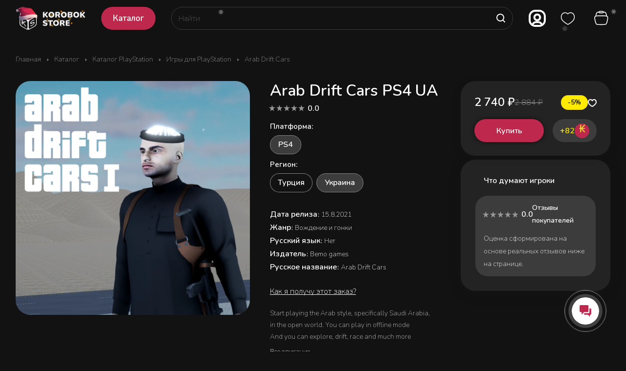

--- FILE ---
content_type: text/html; charset=UTF-8
request_url: https://korobok.store/catalog/katalog-playstation/igry-dlya-playstation/arab-drift-cars/?oid=24629
body_size: 43131
content:
<!DOCTYPE html>
<html xmlns="http://www.w3.org/1999/xhtml" xml:lang="ru" lang="ru" class="  ">

<head><link rel="canonical" href="https://korobok.store/catalog/katalog-playstation/igry-dlya-playstation/arab-drift-cars/" />
	<!-- Google tag (gtag.js) -->
	<script async src="https://www.googletagmanager.com/gtag/js?id=G-3BLWL0NBWM"></script>
	<script>
		window.dataLayer = window.dataLayer || [];

		function gtag() {
			dataLayer.push(arguments);
		}
		gtag('js', new Date());

		gtag('config', 'G-3BLWL0NBWM');
	</script>
	<!-- Google Tag Manager -->
	<script>
		(function(w, d, s, l, i) {
			w[l] = w[l] || [];
			w[l].push({
				'gtm.start': new Date().getTime(),
				event: 'gtm.js'
			});
			var f = d.getElementsByTagName(s)[0],
				j = d.createElement(s),
				dl = l != 'dataLayer' ? '&l=' + l : '';
			j.async = true;
			j.src =
				'https://www.googletagmanager.com/gtm.js?id=' + i + dl;
			f.parentNode.insertBefore(j, f);
		})(window, document, 'script', 'dataLayer', 'GTM-MPWBN22');
	</script>
	<!-- End Google Tag Manager -->
	<title>Купить Arab Drift Cars для PlayStation - Korobok.store</title>
	<meta name="viewport" content="initial-scale=1.0, width=device-width" />
	<meta name="HandheldFriendly" content="true" />
	<meta name="yes" content="yes" />
	<meta name="apple-mobile-web-app-status-bar-style" content="black" />
	<meta name="SKYPE_TOOLBAR" content="SKYPE_TOOLBAR_PARSER_COMPATIBLE" />
	<meta http-equiv="Content-Type" content="text/html; charset=UTF-8" />
<meta name="keywords" content="Купить Arab Drift Cars для PlayStation" />
<meta name="description" content="Купить Arab Drift Cars для PlayStation" />

<link href="/bitrix/js/ui/design-tokens/dist/ui.design-tokens.min.css?170496551122911"  rel="stylesheet" />
<link href="/bitrix/js/ui/fonts/opensans/ui.font.opensans.min.css?16688468252320"  rel="stylesheet" />
<link href="/bitrix/js/main/popup/dist/main.popup.bundle.min.css?170134819826598"  rel="stylesheet" />
<link href="/bitrix/templates/aspro-lite/components/bitrix/catalog/main/style.min.css?16720400251064"  rel="stylesheet" />
<link href="/bitrix/templates/aspro-lite/css/animation/animate.min.css?167204002552789"  rel="stylesheet" />
<link href="/bitrix/templates/aspro-lite/components/bitrix/catalog.element/main/style.css?176703740111182"  rel="stylesheet" />
<link href="/bitrix/templates/aspro-lite/css/jquery.fancybox.min.css?167204002513058"  rel="stylesheet" />
<link href="/bitrix/templates/aspro-lite/css/fancybox-gallery.min.css?16720400253528"  rel="stylesheet" />
<link href="/bitrix/templates/aspro-lite/css/detail.min.css?17014191532039"  rel="stylesheet" />
<link href="/bitrix/templates/aspro-lite/vendor/css/carousel/swiper/swiper-bundle.min.css?167204002515817"  rel="stylesheet" />
<link href="/bitrix/templates/aspro-lite/css/slider.swiper.min.css?17014191533088"  rel="stylesheet" />
<link href="/bitrix/templates/aspro-lite/css/slider.min.css?1672040025473"  rel="stylesheet" />
<link href="/bitrix/templates/aspro-lite/css/rounded-columns.min.css?16720400251033"  rel="stylesheet" />
<link href="/bitrix/templates/aspro-lite/css/gallery.min.css?17650528268569"  rel="stylesheet" />
<link href="/bitrix/templates/aspro-lite/css/rating.min.css?1765052826267"  rel="stylesheet" />
<link href="/bitrix/templates/aspro-lite/css/reviews.min.css?1672040025352"  rel="stylesheet" />
<link href="/bitrix/templates/aspro-lite/css/share.min.css?17014191572335"  rel="stylesheet" />
<link href="/bitrix/templates/aspro-lite/css/chars.min.css?17014191573313"  rel="stylesheet" />
<link href="/bitrix/templates/aspro-lite/css/catalog-block.min.css?17014191574094"  rel="stylesheet" />
<link href="/bitrix/templates/aspro-lite/css/back-url.min.css?1701419153723"  rel="stylesheet" />
<link href="/bitrix/templates/aspro-lite/components/bitrix/catalog.comments/catalog/style.min.css?17014191534986"  rel="stylesheet" />
<link href="/bitrix/panel/main/popup.min.css?170134747420774"  rel="stylesheet" />
<link href="/bitrix/components/bitrix/rating.vote/templates/standart_text/style.min.css?16688452501963"  rel="stylesheet" />
<link href="/bitrix/components/aspro/catalog.viewed.lite/templates/main/style.min.css?17014191531661"  rel="stylesheet" />
<link href="/bitrix/templates/aspro-lite/css/blocks/prices.min.css?1672040025517"  rel="stylesheet" />
<link href="/bitrix/templates/aspro-lite/css/blocks/sticker.min.css?17650528261866"  rel="stylesheet" />
<link href="/bitrix/templates/aspro-lite/css/bottom-icons-panel.min.css?17014191651976"  rel="stylesheet" />
<link href="/bitrix/templates/aspro-lite/components/bitrix/catalog.section/catalog_block/style.min.css?17671292796651"  data-template-style="true"  rel="stylesheet" />
<link href="/bitrix/templates/aspro-lite/css/catalog.min.css?17650528267974"  data-template-style="true"  rel="stylesheet" />
<link href="/bitrix/templates/aspro-lite/custom.css?17665946312134"  data-template-style="true"  rel="stylesheet" />
<link href="/bitrix/templates/aspro-lite/css/lite.bootstrap.css?17652686906889"  data-template-style="true"  rel="stylesheet" />
<link href="/bitrix/templates/aspro-lite/vendor/css/ripple.css?1672040025854"  data-template-style="true"  rel="stylesheet" />
<link href="/bitrix/templates/aspro-lite/css/buttons.css?176505282616335"  data-template-style="true"  rel="stylesheet" />
<link href="/bitrix/templates/aspro-lite/css/svg.min.css?16720400252342"  data-template-style="true"  rel="stylesheet" />
<link href="/bitrix/templates/aspro-lite/css/header.css?17652610069402"  data-template-style="true"  rel="stylesheet" />
<link href="/bitrix/templates/aspro-lite/css/footer.min.css?170141915312161"  data-template-style="true"  rel="stylesheet" />
<link href="/bitrix/templates/aspro-lite/css/mobile-header.min.css?16720400254796"  data-template-style="true"  rel="stylesheet" />
<link href="/bitrix/templates/aspro-lite/css/mobile-menu.min.css?17014191534884"  data-template-style="true"  rel="stylesheet" />
<link href="/bitrix/templates/aspro-lite/css/header-fixed.min.css?16720400251077"  data-template-style="true"  rel="stylesheet" />
<link href="/bitrix/templates/aspro-lite/css/page-title-breadcrumb-pagination.min.css?17014191605075"  data-template-style="true"  rel="stylesheet" />
<link href="/bitrix/templates/aspro-lite/css/social-icons.min.css?17014191605841"  data-template-style="true"  rel="stylesheet" />
<link href="/bitrix/templates/aspro-lite/css/left-menu.min.css?17014191601853"  data-template-style="true"  rel="stylesheet" />
<link href="/bitrix/templates/aspro-lite/css/tabs.min.css?17014191534191"  data-template-style="true"  rel="stylesheet" />
<link href="/bitrix/templates/aspro-lite/css/bg-banner.min.css?16720400253081"  data-template-style="true"  rel="stylesheet" />
<link href="/bitrix/templates/aspro-lite/css/item-views.min.css?1672040025473"  data-template-style="true"  rel="stylesheet" />
<link href="/bitrix/templates/aspro-lite/css/blocks/countdown.min.css?17014191531754"  data-template-style="true"  rel="stylesheet" />
<link href="/bitrix/templates/aspro-lite/css/blocks/cross.min.css?1672040025768"  data-template-style="true"  rel="stylesheet" />
<link href="/bitrix/templates/aspro-lite/css/blocks/dark-light-theme.min.css?17657176202591"  data-template-style="true"  rel="stylesheet" />
<link href="/bitrix/templates/aspro-lite/css/blocks/flexbox.min.css?17014191602272"  data-template-style="true"  rel="stylesheet" />
<link href="/bitrix/templates/aspro-lite/css/blocks/grid-list.css?17650528269974"  data-template-style="true"  rel="stylesheet" />
<link href="/bitrix/templates/aspro-lite/css/blocks/hint.css?17650528263302"  data-template-style="true"  rel="stylesheet" />
<link href="/bitrix/templates/aspro-lite/css/blocks/images.min.css?17650528261470"  data-template-style="true"  rel="stylesheet" />
<link href="/bitrix/templates/aspro-lite/css/blocks/line-block.min.css?17014191605189"  data-template-style="true"  rel="stylesheet" />
<link href="/bitrix/templates/aspro-lite/css/blocks/mobile-scrolled.min.css?1701705019918"  data-template-style="true"  rel="stylesheet" />
<link href="/bitrix/templates/aspro-lite/css/blocks/popup.min.css?17014191605515"  data-template-style="true"  rel="stylesheet" />
<link href="/bitrix/templates/aspro-lite/css/blocks/prices.min.css?1672040025517"  data-template-style="true"  rel="stylesheet" />
<link href="/bitrix/templates/aspro-lite/css/blocks/scroller.min.css?16720400251742"  data-template-style="true"  rel="stylesheet" />
<link href="/bitrix/templates/aspro-lite/css/blocks/social-list.min.css?1672040025344"  data-template-style="true"  rel="stylesheet" />
<link href="/bitrix/templates/aspro-lite/css/blocks/sticker.min.css?17650528261866"  data-template-style="true"  rel="stylesheet" />
<link href="/bitrix/templates/aspro-lite/css/blocks/sticky.min.css?1672040025194"  data-template-style="true"  rel="stylesheet" />
<link href="/bitrix/templates/.default/ajax/ajax.min.css?1668845249420"  data-template-style="true"  rel="stylesheet" />
<link href="/bitrix/templates/aspro-lite/css/item-action.min.css?1765213371709"  data-template-style="true"  rel="stylesheet" />
<link href="/bitrix/templates/aspro-lite/css/notice.min.css?17014191603001"  data-template-style="true"  rel="stylesheet" />
<link href="/bitrix/templates/aspro-lite/css/scroll_to_top.min.css?17652834762982"  data-template-style="true"  rel="stylesheet" />
<link href="/bitrix/templates/aspro-lite/components/bitrix/menu/header/style.css?176505282617010"  data-template-style="true"  rel="stylesheet" />
<link href="/bitrix/templates/aspro-lite/css/dropdown-select.min.css?17650528261508"  data-template-style="true"  rel="stylesheet" />
<link href="/bitrix/templates/aspro-lite/components/arturgolubev/search.title/corp/style.min.css?16720400254532"  data-template-style="true"  rel="stylesheet" />
<link href="/local/components/runetlab/switch/templates/.default/style.css?17303804222875"  data-template-style="true"  rel="stylesheet" />
<link href="/bitrix/templates/aspro-lite/components/bitrix/breadcrumb/main/style.min.css?17014191531910"  data-template-style="true"  rel="stylesheet" />
<link href="/bitrix/templates/aspro-lite/components/bitrix/menu/bottom2/style.min.css?17014191531041"  data-template-style="true"  rel="stylesheet" />
<link href="/bitrix/components/aspro/marketing.popup.lite/templates/.default/style.min.css?16688475724844"  data-template-style="true"  rel="stylesheet" />
<link href="/bitrix/templates/aspro-lite/styles.css?175378966831783"  data-template-style="true"  rel="stylesheet" />
<link href="/bitrix/templates/aspro-lite/template_styles.css?176505282630050"  data-template-style="true"  rel="stylesheet" />
<link href="/bitrix/templates/aspro-lite/css/form.min.css?176537637621978"  data-template-style="true"  rel="stylesheet" />
<link href="/bitrix/templates/aspro-lite/css/colored.min.css?17652135616274"  data-template-style="true"  rel="stylesheet" />
<link href="/bitrix/templates/aspro-lite/css/responsive.min.css?16720400251282"  data-template-style="true"  rel="stylesheet" />
<link href="/bitrix/templates/aspro-lite/css/custom.css?176712943115988"  data-template-style="true"  rel="stylesheet" />
<link href="/bitrix/components/aspro/theme.lite/css/user_font_s1.css?1767878707147"  data-template-style="true"  rel="stylesheet" />
<script>if(!window.BX)window.BX={};if(!window.BX.message)window.BX.message=function(mess){if(typeof mess==='object'){for(let i in mess) {BX.message[i]=mess[i];} return true;}};</script>
<script>(window.BX||top.BX).message({'JS_CORE_LOADING':'Загрузка...','JS_CORE_NO_DATA':'- Нет данных -','JS_CORE_WINDOW_CLOSE':'Закрыть','JS_CORE_WINDOW_EXPAND':'Развернуть','JS_CORE_WINDOW_NARROW':'Свернуть в окно','JS_CORE_WINDOW_SAVE':'Сохранить','JS_CORE_WINDOW_CANCEL':'Отменить','JS_CORE_WINDOW_CONTINUE':'Продолжить','JS_CORE_H':'ч','JS_CORE_M':'м','JS_CORE_S':'с','JSADM_AI_HIDE_EXTRA':'Скрыть лишние','JSADM_AI_ALL_NOTIF':'Показать все','JSADM_AUTH_REQ':'Требуется авторизация!','JS_CORE_WINDOW_AUTH':'Войти','JS_CORE_IMAGE_FULL':'Полный размер'});</script>

<script src="/bitrix/js/main/core/core.min.js?1704965610221146"></script>

<script>BX.setJSList(['/bitrix/js/main/core/core_ajax.js','/bitrix/js/main/core/core_promise.js','/bitrix/js/main/polyfill/promise/js/promise.js','/bitrix/js/main/loadext/loadext.js','/bitrix/js/main/loadext/extension.js','/bitrix/js/main/polyfill/promise/js/promise.js','/bitrix/js/main/polyfill/find/js/find.js','/bitrix/js/main/polyfill/includes/js/includes.js','/bitrix/js/main/polyfill/matches/js/matches.js','/bitrix/js/ui/polyfill/closest/js/closest.js','/bitrix/js/main/polyfill/fill/main.polyfill.fill.js','/bitrix/js/main/polyfill/find/js/find.js','/bitrix/js/main/polyfill/matches/js/matches.js','/bitrix/js/main/polyfill/core/dist/polyfill.bundle.js','/bitrix/js/main/core/core.js','/bitrix/js/main/polyfill/intersectionobserver/js/intersectionobserver.js','/bitrix/js/main/lazyload/dist/lazyload.bundle.js','/bitrix/js/main/polyfill/core/dist/polyfill.bundle.js','/bitrix/js/main/parambag/dist/parambag.bundle.js']);
</script>
<script>(window.BX||top.BX).message({'pull_server_enabled':'Y','pull_config_timestamp':'1671472117','pull_guest_mode':'N','pull_guest_user_id':'0'});(window.BX||top.BX).message({'PULL_OLD_REVISION':'Для продолжения корректной работы с сайтом необходимо перезагрузить страницу.'});</script>
<script>(window.BX||top.BX).message({'ADD_BASKET_PROPS_TITLE':'Выберите свойства, добавляемые в корзину','ADD_BASKET_PROPS_BUTTON_TITLE':'Выбрать'});</script>
<script>(window.BX||top.BX).message({'NOTICE_ADDED2CART':'В корзине','NOTICE_CLOSE':'Закрыть','NOTICE_MORE':'и ещё #COUNT# #PRODUCTS#','NOTICE_PRODUCT0':'товаров','NOTICE_PRODUCT1':'товар','NOTICE_PRODUCT2':'товара','NOTICE_ERROR':'Ошибка','NOTICE_REQUEST_ERROR':'Ошибка запроса','NOTICE_AUTHORIZED':'Вы успешно авторизовались','NOTICE_ADDED2COMPARE':'В сравнении','NOTICE_ADDED2FAVORITE':'В избранном','NOTICE_ADDED2SUBSCRIBE':'Вы подписались','NOTICE_REMOVED_FROM_COMPARE':'Удалено из сравнения','NOTICE_REMOVED_FROM_FAVORITE':'Удалено из избранного','NOTICE_REMOVED_FROM_SUBSCRIBE':'Удалено из подписки'});</script>
<script>(window.BX||top.BX).message({'CT_BST_SEARCH_BUTTON2':'Найти','SEARCH_IN_SITE_FULL':'По всему сайту','SEARCH_IN_SITE':'Везде','SEARCH_IN_CATALOG_FULL':'По каталогу','SEARCH_IN_CATALOG':'Каталог'});</script>
<script>(window.BX||top.BX).message({'JS_CORE_LOADING':'Загрузка...','JS_CORE_NO_DATA':'- Нет данных -','JS_CORE_WINDOW_CLOSE':'Закрыть','JS_CORE_WINDOW_EXPAND':'Развернуть','JS_CORE_WINDOW_NARROW':'Свернуть в окно','JS_CORE_WINDOW_SAVE':'Сохранить','JS_CORE_WINDOW_CANCEL':'Отменить','JS_CORE_WINDOW_CONTINUE':'Продолжить','JS_CORE_H':'ч','JS_CORE_M':'м','JS_CORE_S':'с','JSADM_AI_HIDE_EXTRA':'Скрыть лишние','JSADM_AI_ALL_NOTIF':'Показать все','JSADM_AUTH_REQ':'Требуется авторизация!','JS_CORE_WINDOW_AUTH':'Войти','JS_CORE_IMAGE_FULL':'Полный размер'});</script>
<script>(window.BX||top.BX).message({'LANGUAGE_ID':'ru','FORMAT_DATE':'DD.MM.YYYY','FORMAT_DATETIME':'DD.MM.YYYY HH:MI:SS','COOKIE_PREFIX':'BITRIX_SM','SERVER_TZ_OFFSET':'10800','UTF_MODE':'Y','SITE_ID':'s1','SITE_DIR':'/','USER_ID':'','SERVER_TIME':'1768355727','USER_TZ_OFFSET':'0','USER_TZ_AUTO':'Y','bitrix_sessid':'6ca010c3ab79219c4b106eb114cde1f5'});</script>


<script  src="/bitrix/cache/js/s1/aspro-lite/kernel_main/kernel_main_v1.js?1767128073213619"></script>
<script src="/bitrix/js/ui/dexie/dist/dexie3.bundle.min.js?170496549588274"></script>
<script src="/bitrix/js/main/core/core_ls.js?166884525010430"></script>
<script src="/bitrix/js/main/core/core_frame_cache.min.js?170496561111307"></script>
<script src="/bitrix/js/pull/protobuf/protobuf.min.js?166884527776433"></script>
<script src="/bitrix/js/pull/protobuf/model.min.js?166884527714190"></script>
<script src="/bitrix/js/rest/client/rest.client.min.js?16688452799240"></script>
<script src="/bitrix/js/pull/client/pull.client.min.js?170496547149554"></script>
<script src="/bitrix/js/main/ajax.min.js?166884524922194"></script>
<script src="https://kit.fontawesome.com/fa87520d41.js"></script>
<script src="/bitrix/js/main/popup/dist/main.popup.bundle.min.js?170496561165711"></script>
<script src="/bitrix/js/main/rating.min.js?170496552812227"></script>
<script>BX.setJSList(['/bitrix/js/main/core/core_fx.js','/bitrix/js/main/pageobject/pageobject.js','/bitrix/js/main/core/core_window.js','/bitrix/js/main/session.js','/bitrix/js/main/date/main.date.js','/bitrix/js/main/core/core_date.js','/bitrix/js/main/utils.js','/bitrix/js/main/dd.js','/bitrix/js/main/core/core_uf.js','/bitrix/js/main/core/core_dd.js','/bitrix/js/main/core/core_tooltip.js','/bitrix/templates/aspro-lite/js/jquery.history.js','/bitrix/templates/aspro-lite/components/bitrix/catalog.element/main/script.js','/bitrix/templates/aspro-lite/js/jquery.fancybox.min.js','/bitrix/templates/aspro-lite/js/slider.swiper.min.js','/bitrix/templates/aspro-lite/vendor/js/carousel/swiper/swiper-bundle.min.js','/bitrix/templates/aspro-lite/js/slider.swiper.galleryEvents.min.js','/bitrix/templates/aspro-lite/js/viewed.min.js','/bitrix/templates/aspro-lite/js/gallery.min.js','/bitrix/templates/aspro-lite/js/conditional/stores_amount.min.js','/bitrix/templates/aspro-lite/js/select_offer_func.min.js','/bitrix/templates/aspro-lite/js/select_offer.min.js','/bitrix/templates/aspro-lite/js/select_offer_load.min.js','/bitrix/templates/aspro-lite/js/jquery.uniform.min.js','/bitrix/templates/aspro-lite/components/bitrix/sale.gift.main.products/main/script.js','/bitrix/templates/aspro-lite/components/bitrix/sale.gift.product/main/script.js','/bitrix/templates/aspro-lite/js/hover-block.min.js','/bitrix/templates/aspro-lite/js/observer.js','/bitrix/templates/aspro-lite/js/lite.bootstrap.js','/bitrix/templates/aspro-lite/vendor/jquery.cookie.js','/bitrix/templates/aspro-lite/vendor/jquery.validate.min.js','/bitrix/templates/aspro-lite/vendor/js/ripple.js','/bitrix/templates/aspro-lite/js/detectmobilebrowser.js','/bitrix/templates/aspro-lite/js/matchMedia.js','/bitrix/templates/aspro-lite/js/jquery.actual.min.js','/bitrix/templates/aspro-lite/js/jquery-ui.min.js','/bitrix/templates/aspro-lite/js/jquery.plugin.min.js','/bitrix/templates/aspro-lite/js/jqModal.js','/bitrix/templates/aspro-lite/js/jquery.countdown.min.js','/bitrix/templates/aspro-lite/js/jquery.countdown-ru.js','/bitrix/templates/aspro-lite/js/scrollTabs.js','/bitrix/templates/aspro-lite/js/blocks/controls.js','/bitrix/templates/aspro-lite/js/blocks/hint.js','/bitrix/templates/aspro-lite/js/blocks/tabs-history.js','/bitrix/templates/aspro-lite/js/general.js','/bitrix/templates/aspro-lite/js/custom.js','/bitrix/templates/aspro-lite/js/metrika.goals.min.js','/bitrix/templates/aspro-lite/js/logo.min.js','/bitrix/templates/aspro-lite/js/item-action.min.js','/bitrix/templates/aspro-lite/js/notice.min.js','/bitrix/templates/aspro-lite/js/scroll_to_top.min.js','/rang/update.js','/local/templates/.default/js/default-avatar.js','/bitrix/templates/aspro-lite/js/steamgift.catalog.js','/bitrix/templates/aspro-lite/components/bitrix/menu/header/script.js','/bitrix/components/arturgolubev/search.title/script.js','/bitrix/templates/aspro-lite/components/arturgolubev/search.title/corp/script.js','/bitrix/templates/aspro-lite/js/searchtitle.min.js','/local/components/runetlab/switch/templates/.default/script.js','/bitrix/templates/aspro-lite/components/bitrix/menu/bottom2/script.js','/bitrix/components/aspro/marketing.popup.lite/templates/.default/script.js','/bitrix/templates/aspro-lite/js/jquery.inputmask.bundle.min.js','/bitrix/templates/aspro-lite/components/bitrix/catalog.comments/catalog/script.js','/bitrix/components/aspro/catalog.viewed.lite/templates/main/script.js','/bitrix/templates/aspro-lite/components/bitrix/subscribe.edit/footer_compact/script.js']);</script>
<script>
					(function () {
						"use strict";

						var counter = function ()
						{
							var cookie = (function (name) {
								var parts = ("; " + document.cookie).split("; " + name + "=");
								if (parts.length == 2) {
									try {return JSON.parse(decodeURIComponent(parts.pop().split(";").shift()));}
									catch (e) {}
								}
							})("BITRIX_CONVERSION_CONTEXT_s1");

							if (cookie && cookie.EXPIRE >= BX.message("SERVER_TIME"))
								return;

							var request = new XMLHttpRequest();
							request.open("POST", "/bitrix/tools/conversion/ajax_counter.php", true);
							request.setRequestHeader("Content-type", "application/x-www-form-urlencoded");
							request.send(
								"SITE_ID="+encodeURIComponent("s1")+
								"&sessid="+encodeURIComponent(BX.bitrix_sessid())+
								"&HTTP_REFERER="+encodeURIComponent(document.referrer)
							);
						};

						if (window.frameRequestStart === true)
							BX.addCustomEvent("onFrameDataReceived", counter);
						else
							BX.ready(counter);
					})();
				</script>
<script src="https://www.google.com/recaptcha/api.js?render=6LeYYScsAAAAAAKxoqVJHwbEmYEmV1S690XR4kDF"></script>
<script>window.recaptcha = { siteKey: "6LeYYScsAAAAAAKxoqVJHwbEmYEmV1S690XR4kDF", tokenLifeTime: 100 };</script>
<script src="/bitrix/js/b01110011.recaptcha/script.js?t=1768355727"></script>
<style>.grecaptcha-badge {display: none;}</style>
<script>BX.message({'JS_REQUIRED':'Заполните это поле!','JS_FORMAT':'Неверный формат!','JS_FILE_EXT':'Недопустимое расширение файла!','JS_PASSWORD_COPY':'Пароли не совпадают!','JS_PASSWORD_LENGTH':'Минимум 6 символов!','JS_ERROR':'Неверно заполнено поле!','JS_FILE_SIZE':'Максимальный размер 5мб!','JS_FILE_BUTTON_NAME':'Выберите файл','JS_FILE_DEFAULT':'Файл не найден','JS_DATE':'Некорректная дата!','JS_DATETIME':'Некорректная дата/время!','JS_REQUIRED_LICENSES':'Согласитесь с условиями','S_CALLBACK':'Заказать звонок','S_QUESTION':'Задать вопрос','S_ASK_QUESTION':'Задать вопрос','S_FEEDBACK':'Оставить отзыв','ERROR_INCLUDE_MODULE_DIGITAL_TITLE':'Ошибка подключения модуля &laquo;Аспро: ЛайтШоп&raquo;','ERROR_INCLUDE_MODULE_DIGITAL_TEXT':'Ошибка подключения модуля &laquo;Аспро: ЛайтШоп&raquo;.<br />Пожалуйста установите модуль и повторите попытку','S_SERVICES':'Наши услуги','S_SERVICES_SHORT':'Услуги','S_TO_ALL_SERVICES':'Все услуги','S_CATALOG':'Каталог товаров','S_CATALOG_SHORT':'Каталог','S_TO_ALL_CATALOG':'Весь каталог','S_CATALOG_FAVORITES':'Наши товары','S_CATALOG_FAVORITES_SHORT':'Товары','S_NEWS':'Новости','S_TO_ALL_NEWS':'Все новости','S_COMPANY':'О компании','S_OTHER':'Прочее','S_CONTENT':'Контент','T_JS_ARTICLE':'Артикул: ','T_JS_NAME':'Наименование: ','T_JS_PRICE':'Цена: ','T_JS_QUANTITY':'Количество: ','T_JS_SUMM':'Сумма: ','FANCY_CLOSE':'Закрыть','FANCY_NEXT':'Вперед','FANCY_PREV':'Назад','CUSTOM_COLOR_CHOOSE':'Выбрать','CUSTOM_COLOR_CANCEL':'Отмена','S_MOBILE_MENU':'Меню','DIGITAL_T_MENU_BACK':'Назад','DIGITAL_T_MENU_CALLBACK':'Обратная связь','DIGITAL_T_MENU_CONTACTS_TITLE':'Будьте на связи','TITLE_BASKET':'В корзине товаров на #SUMM#','BASKET_SUMM':'#SUMM#','EMPTY_BASKET':'Корзина пуста','TITLE_BASKET_EMPTY':'Корзина пуста','BASKET':'Корзина','SEARCH_TITLE':'Поиск','SOCIAL_TITLE':'Оставайтесь на связи','LOGIN':'Войти','MY_CABINET':'Кабинет','SUBSCRIBE_TITLE':'Будьте всегда в курсе','HEADER_SCHEDULE':'Время работы','SEO_TEXT':'SEO описание','COMPANY_IMG':'Картинка компании','COMPANY_TEXT':'Описание компании','JS_RECAPTCHA_ERROR':'Пройдите проверку','JS_PROCESSING_ERROR':'Согласитесь с условиями!','CONFIG_SAVE_SUCCESS':'Настройки сохранены','CONFIG_SAVE_FAIL':'Ошибка сохранения настроек','CLEAR_FILE':'Отменить','ALL_SECTIONS_PROJECT':'Все проекты','RELOAD_PAGE':'Обновить страницу','REFRESH':'Поменять картинку','RECAPTCHA_TEXT':'Подтвердите, что вы не робот','SHOW':'Еще','HIDE':'Скрыть','FILTER_EXPAND_VALUES':'Показать все','FILTER_HIDE_VALUES':'Свернуть','COUNTDOWN_SEC':'сек','COUNTDOWN_MIN':'мин','COUNTDOWN_HOUR':'час','COUNTDOWN_DAY0':'дн','COUNTDOWN_DAY1':'дн','COUNTDOWN_DAY2':'дн','COUNTDOWN_WEAK0':'Недель','COUNTDOWN_WEAK1':'Неделя','COUNTDOWN_WEAK2':'Недели','COUNTDOWN_MONTH0':'Месяцев','COUNTDOWN_MONTH1':'Месяц','COUNTDOWN_MONTH2':'Месяца','COUNTDOWN_YEAR0':'Лет','COUNTDOWN_YEAR1':'Год','COUNTDOWN_YEAR2':'Года','COUNTDOWN_COMPACT_SEC':'с','COUNTDOWN_COMPACT_MIN':'м','COUNTDOWN_COMPACT_HOUR':'ч','COUNTDOWN_COMPACT_DAY':'д','COUNTDOWN_COMPACT_WEAK':'н','COUNTDOWN_COMPACT_MONTH':'м','COUNTDOWN_COMPACT_YEAR0':'л','COUNTDOWN_COMPACT_YEAR1':'г','BASKET_PRINT_BUTTON':'Распечатать','BASKET_CLEAR_ALL_BUTTON':'Очистить','BASKET_QUICK_ORDER_BUTTON':'Быстрый заказ','BASKET_CONTINUE_BUTTON':'Продолжить покупки','BASKET_ORDER_BUTTON':'Оформить заказ','SHARE_BUTTON':'Поделиться','BASKET_CHANGE_TITLE':'Ваш заказ','BASKET_CHANGE_LINK':'Изменить','MORE_INFO_SKU':'Купить','ITEM_ECONOMY':'Экономия','ITEM_ARTICLE':'Артикул: ','JS_FORMAT_ORDER':'имеет неверный формат','JS_BASKET_COUNT_TITLE':'В корзине товаров на SUMM','POPUP_VIDEO':'Видео','POPUP_GIFT_TEXT':'Нашли что-то особенное? Намекните другу о подарке!','ORDER_FIO_LABEL':'Ф.И.О.','ORDER_PHONE_LABEL':'Телефон','ORDER_REGISTER_BUTTON':'Регистрация','PRICES_TYPE':'Варианты цен','FILTER_HELPER_VALUES':' знач.','SHOW_MORE_SCU_MAIN':'Еще #COUNT#','SHOW_MORE_SCU_1':'предложение','SHOW_MORE_SCU_2':'предложения','SHOW_MORE_SCU_3':'предложений','PARENT_ITEM_NOT_FOUND':'Не найден основной товар для услуги в корзине. Обновите страницу и попробуйте снова.','S_FAVORITE':'Избранное','S_COMPARE':'Сравнение'})</script>
<style>html {--border-radius:8px;--theme-base-color:#bd284c;--theme-base-opacity-color:#bd284c1a;--theme-more-color:#bd284c;--theme-outer-border-radius:8px;--theme-text-transform:none;--theme-letter-spacing:normal;--theme-button-font-size:0%;--theme-button-padding-2px:0%;--theme-button-padding-1px:0%;--theme-more-color-hue:346;--theme-more-color-saturation:65%;--theme-more-color-lightness:45%;--theme-base-color-hue:346;--theme-base-color-saturation:65%;--theme-base-color-lightness:45%;--theme-lightness-hover-diff:6%;}</style>
<link href="https://fonts.gstatic.com" rel="preconnect" crossorigin>
<link href="https://fonts.googleapis.com/css2?family=Nunito:wght@200;600&display=swap" rel="preload" as="style" crossorigin>
<link href="https://fonts.googleapis.com/css2?family=Nunito:wght@200;600&display=swap" rel="stylesheet" crossorigin>
<style>html {font-size:16px;--theme-font-family:;--theme-font-title-family:var(--theme-font-family);--theme-font-title-weight:600;}</style>
<style>html {--theme-page-width: 1500px;--theme-page-width-padding: 32px}</style>

			<script data-skip-moving="true" src="/bitrix/js/main/jquery/jquery-3.6.0.min.js"></script>
			<script data-skip-moving="true" src="/bitrix/templates/aspro-lite/js/speed.min.js?=1672040025"></script>
		
<link href="/bitrix/templates/aspro-lite/css/print.min.css?167204002512929" data-template-style="true" rel="stylesheet" media="print">
<script>window.lazySizesConfig = window.lazySizesConfig || {};lazySizesConfig.loadMode = 1;lazySizesConfig.expand = 200;lazySizesConfig.expFactor = 1;lazySizesConfig.hFac = 0.1;window.lazySizesConfig.loadHidden = false;</script>
<script src="/bitrix/templates/aspro-lite/vendor/lazysizes.min.js" data-skip-moving="true" defer=""></script>
<script src="/bitrix/templates/aspro-lite/vendor/ls.unveilhooks.min.js" data-skip-moving="true" defer=""></script>
<link rel="shortcut icon" href="/favicon.png" type="image/png" />
<link rel="apple-touch-icon" sizes="180x180" href="/upload/CLite/b68/c2343pvz3n1gz2xertaubp84a02e37dp.png" />
<link href="/rang/update.css" rel="stylesheet">
<style>.ps-switch{display:none;}</style>
<meta property="og:description" content="Start playing the Arab style, specifically Saudi Arabia,
in the open world. You can play in offline mode
And you can explore, drift, race and much more" />
<meta property="og:image" content="https://korobok.store:443/upload/iblock/93d/5pl21amhk63xf29m91v9wcd4n31o1he5.webp" />
<link rel="image_src" href="https://korobok.store:443/upload/iblock/93d/5pl21amhk63xf29m91v9wcd4n31o1he5.webp"  />
<meta property="og:title" content="Купить Arab Drift Cars для PlayStation - Korobok.store" />
<meta property="og:type" content="website" />
<meta property="og:url" content="https://korobok.store:443/catalog/katalog-playstation/igry-dlya-playstation/arab-drift-cars/?oid=24629" />



<script  src="/bitrix/cache/js/s1/aspro-lite/template_48041d3c9a575a7268cd44c765d522e8/template_48041d3c9a575a7268cd44c765d522e8_v1.js?1767125512432589"></script>
<script  src="/bitrix/cache/js/s1/aspro-lite/page_d861bd04bfa2b01d8f53ffa2702507d7/page_d861bd04bfa2b01d8f53ffa2702507d7_v1.js?1768046967323178"></script>
<script  src="/bitrix/cache/js/s1/aspro-lite/default_75eddb9e03ff4343e83dca46ed1adb4c/default_75eddb9e03ff4343e83dca46ed1adb4c_v1.js?17671255128624"></script>
<script  src="/bitrix/cache/js/s1/aspro-lite/default_17b6e8c66305f75a871b980dc344574e/default_17b6e8c66305f75a871b980dc344574e_v1.js?17671255123724"></script>
<script  src="/bitrix/cache/js/s1/aspro-lite/default_b8e54239f25e37ae6906eda6e5798d68/default_b8e54239f25e37ae6906eda6e5798d68_v1.js?1767125512762"></script>
<script>var _ba = _ba || []; _ba.push(["aid", "dfeb321b1324b4a362671ddfedc26325"]); _ba.push(["host", "korobok.store"]); _ba.push(["ad[ct][item]", "[base64]"]);_ba.push(["ad[ct][user_id]", function(){return BX.message("USER_ID") ? BX.message("USER_ID") : 0;}]);_ba.push(["ad[ct][recommendation]", function() {var rcmId = "";var cookieValue = BX.getCookie("BITRIX_SM_RCM_PRODUCT_LOG");var productId = 24628;var cItems = [];var cItem;if (cookieValue){cItems = cookieValue.split(".");}var i = cItems.length;while (i--){cItem = cItems[i].split("-");if (cItem[0] == productId){rcmId = cItem[1];break;}}return rcmId;}]);_ba.push(["ad[ct][v]", "2"]);(function() {var ba = document.createElement("script"); ba.type = "text/javascript"; ba.async = true;ba.src = (document.location.protocol == "https:" ? "https://" : "http://") + "bitrix.info/ba.js";var s = document.getElementsByTagName("script")[0];s.parentNode.insertBefore(ba, s);})();</script>


					<style>html {--header-height:130px;}</style>	<!--<script async src="https://cdn.kealabs.com/korobok_store/loader.js"></script> -->
	<!-- Yandex.Metrika counter -->
	<script>
		(function(m, e, t, r, i, k, a) {
			m[i] = m[i] || function() {
				(m[i].a = m[i].a || []).push(arguments)
			};
			m[i].l = 1 * new Date();
			for (var j = 0; j < document.scripts.length; j++) {
				if (document.scripts[j].src === r) {
					return;
				}
			}
			k = e.createElement(t), a = e.getElementsByTagName(t)[0], k.async = 1, k.src = r, a.parentNode.insertBefore(k, a)
		})
		(window, document, "script", "https://mc.yandex.ru/metrika/tag.js", "ym");

		ym(87190337, "init", {
			clickmap: true,
			trackLinks: true,
			accurateTrackBounce: true,
			webvisor: true,
			ecommerce: "dataLayer"
		});
	</script>
	<noscript>
		<div><img class="lazyload "  src="[data-uri]" data-src="https://mc.yandex.ru/watch/87190337" style="position:absolute; left:-9999px;" alt="" /></div>
	</noscript>
	<!-- /Yandex.Metrika counter -->
	<!-- Top.Mail.Ru counter -->
	<script>
		var _tmr = window._tmr || (window._tmr = []);
		_tmr.push({
			id: "3264912",
			type: "pageView",
			start: (new Date()).getTime()
		});
		(function(d, w, id) {
			if (d.getElementById(id)) return;
			var ts = d.createElement("script");
			ts.type = "text/javascript";
			ts.async = true;
			ts.id = id;
			ts.src = "https://top-fwz1.mail.ru/js/code.js";
			var f = function() {
				var s = d.getElementsByTagName("script")[0];
				s.parentNode.insertBefore(ts, s);
			};
			if (w.opera == "[object Opera]") {
				d.addEventListener("DOMContentLoaded", f, false);
			} else {
				f();
			}
		})(document, window, "tmr-code");
	</script>
	<noscript>
		<div><img class="lazyload "  src="[data-uri]" data-src="https://top-fwz1.mail.ru/counter?id=3264912;js=na" style="position:absolute;left:-9999px;" alt="Top.Mail.Ru" /></div>
	</noscript>
	<!-- /Top.Mail.Ru counter -->
	<!-- Bitrix24 Chat -->
	<script>
		(function(w, d, u) {
			var s = d.createElement('script');
			s.async = true;
			s.src = u + '?' + (Date.now() / 60000 | 0);
			var h = d.getElementsByTagName('script')[0];
			h.parentNode.insertBefore(s, h);
		})(window, document, 'https://cdn-ru.bitrix24.ru/b23928034/crm/site_button/loader_2_wt4ij2.js');
	</script>
	<!-- /Bitrix24 Chat -->
	<!-- GetReview -->
	<script src="https://app.getreview.io/tags/yb8d8rLcDXDIiyLN/sdk.js" async></script>
	<!-- /GetReview -->
		<script src="https://cdn.jsdelivr.net/npm/driver.js@1.0.1/dist/driver.js.iife.js"></script>
	<link rel="stylesheet" href="https://cdn.jsdelivr.net/npm/driver.js@1.0.1/dist/driver.css" />
</head>

<body class="block-wo-title  site_s1   side_left hide_menu_page region_confirm_normal header_fill_ fixed_y mfixed_y mfixed_view_always title_position_left mmenu_leftside mheader-v1 footer-v2 fill_bg_ header-v3 title-v1 bottom-icons-panel_y with_order with_cabinet with_phones theme-dark" id="main" data-site="/">
	<!-- Google Tag Manager (noscript) -->
	<noscript><iframe src="https://www.googletagmanager.com/ns.html?id=GTM-MPWBN22"
			height="0" width="0" style="display:none;visibility:hidden"></iframe></noscript>
	<!-- End Google Tag Manager (noscript) -->
	<div class="bx_areas"></div>

	
<div id="panel"></div>


<!--'start_frame_cache_4bYrEX'--><!--'end_frame_cache_4bYrEX'-->						<script data-skip-moving="true">
			var solutionName = 'arLiteOptions';
			var arAsproOptions = window[solutionName] = ({});
			var arAsproCounters = {};
			var arBasketItems = {};
		</script>
		<script src="/bitrix/templates/aspro-lite/js/setTheme.php?site_id=s1&site_dir=/" data-skip-moving="true"></script>
		<script>
		
		if(arAsproOptions.SITE_ADDRESS){
			arAsproOptions.SITE_ADDRESS = arAsproOptions.SITE_ADDRESS.replace(/'/g, "");
		}
		
		window.basketJSParams = window.basketJSParams || [];
		window.dataLayer = window.dataLayer || [];		BX.message({'MIN_ORDER_PRICE_TEXT':'Минимальная сумма заказа 490р, пожалуйста, присмотрите еще что-нибудь :)','LICENSES_TEXT':'Продолжая, вы соглашаетесь с <a href=\"/include/licenses_detail.php\" target=\"_blank\">политикой конфиденциальности<\/a>','OFFER_TEXT':'Продолжая, вы соглашаетесь с <a href=\"/include/offer_detail.php\" target=\"_blank\">публичной офертой<\/a>'});
		arAsproOptions.PAGES.FRONT_PAGE = window[solutionName].PAGES.FRONT_PAGE = "";
		arAsproOptions.PAGES.BASKET_PAGE = window[solutionName].PAGES.BASKET_PAGE = "";
		arAsproOptions.PAGES.ORDER_PAGE = window[solutionName].PAGES.ORDER_PAGE = "";
		arAsproOptions.PAGES.PERSONAL_PAGE = window[solutionName].PAGES.PERSONAL_PAGE = "";
		arAsproOptions.PAGES.CATALOG_PAGE = window[solutionName].PAGES.CATALOG_PAGE = "1";
		</script>
		<!--'start_frame_cache_options-block'-->			<script>
			var arAsproCounters = {'BASKET':{'ITEMS':[],'COUNT':'0','TITLE':'Корзина пуста'},'DELAY':{'ITEMS':[],'COUNT':'0'},'NOT_AVAILABLE':{'ITEMS':[],'COUNT':'0'},'COMPARE':{'ITEMS':[],'COUNT':'0','TITLE':'Список сравниваемых элементов'},'FAVORITE':{'ITEMS':[],'COUNT':'0','TITLE':'Избранные товары'},'SUBSCRIBE':{'ITEMS':[],'COUNT':'0','TITLE':'Подписка на товары'}};
			</script>
			<!--'end_frame_cache_options-block'-->
<div class="body  hover_">
	<div class="body_media"></div>

		<div class="headers-container">
		<div class="title-v1" data-ajax-block="HEADER" data-ajax-callback="headerInit">
						
<header class="header_3 header  header--narrow ">
	<div class="header__inner  header__inner--no-pt">

		
		<div class="header__main-part   header__main-part--long part-with-search"  data-ajax-load-block="HEADER_MAIN_PART">

							<div class="maxwidth-theme">
			
			<div class="header__main-inner relative part-with-search__inner">

				<div class="header__main-item">
					<div class="line-block line-block--40">
												<div class="logo  line-block__item no-shrinked">
							<!--'start_frame_cache_header-buffered-logo1'--><a class="menu-light-icon-fill banner-light-icon-fill" href="/"><img src="/upload/CLite/3b6/k1i3ay24fy6la66o647j9w1gv8fffahd.png" alt="Korobok.store" title="Korobok.store" data-src="" /></a><!--'end_frame_cache_header-buffered-logo1'-->						</div>
					</div>
				</div>

									<div class="header__main-item header__burger menu-dropdown-offset">
						<nav class="mega-menu">
								<div class="catalog_icons_">
		<div class="header-menu__wrapper">
											<div class="header-menu__item unvisible header-menu__item--first header-menu__item--last header-menu__item--dropdown header-menu__item--wide active">
					<a class="header-menu__link--only-catalog fill-use-fff btn btn-default btn--no-rippple btn-lg " href="/catalog/">
						<!-- 							<i class="svg inline " aria-hidden="true"><svg width="16" height="16"><use xlink:href="/bitrix/templates/aspro-lite/images/svg/header_icons.svg?v=1765052826#burger-16-16"></use></svg></i>						 -->
						<span class="header-menu__title font_14">
							Каталог						</span>
						<!--  -->
					</a>
																<div class="header-menu__dropdown-menu dropdown-menu-wrapper dropdown-menu-wrapper--visible ">
							<div class="dropdown-menu-inner rounded-x ">

								
																					<div class="header-menu__wide-limiter scrollbar">
											
																																														
											<ul class="header-menu__dropdown-menu-inner  header-menu__dropdown-menu--grids">
																																						<li class="header-menu__dropdown-item count_ header-menu__dropdown-item--with-dropdown has_img header-menu__dropdown-item--img-LEFT">
                <div class="header-menu__dropdown-item-img  header-menu__dropdown-item-img--LEFT">
				<div class="header-menu__dropdown-item-img-inner">
                    <a href="/catalog/katalog-xbox/">
                                                    <img class="lazyload "  src="[data-uri]" data-src="/upload/resize_cache/iblock/653/56_56_0/ha2bbd7ik12zuioo1g536lnhk4e7ckom.png" alt="Каталог Xbox" title="Каталог Xbox" />
                                            </a>
				</div>
            </div>
            
    <div class="header-menu__wide-item-wrapper">
        <a class="font_16 font_weight--500 dark_link switcher-title header-menu__wide-child-link fill-theme-hover" href="/catalog/katalog-xbox/">
            <span>Каталог Xbox</span>
                            <i class="svg inline  header-menu__wide-submenu-right-arrow fill-dark-light-block only_more_items" aria-hidden="true"><svg width="7" height="5"><use xlink:href="/bitrix/templates/aspro-lite/images/svg/arrows.svg?v=1672040025#down-7-5"></use></svg></i>                    </a>
                                <ul class="header-menu__wide-submenu">
                                                        <li class=" header-menu__wide-submenu-item  header-menu__wide-submenu-item--with-dropdown " >
                        <span class="header-menu__wide-submenu-item-inner">
                            <a class="font_15 dark_link fill-theme-hover fill-dark-light-block header-menu__wide-child-link" href="/catalog/katalog-xbox/igrovaya-valyuta-xbox-ssha/">
                                <span class="header-menu__wide-submenu-item-name">Игровая валюта Xbox</span>&nbsp;&nbsp;&nbsp;&nbsp;&nbsp;&nbsp;<span class="toggle_block"><i class="svg inline down header-menu__wide-submenu-right-arrow menu-arrow bg-opacity-theme-target fill-theme-target " aria-hidden="true"><svg width="7" height="5"><use xlink:href="/bitrix/templates/aspro-lite/images/svg/arrows.svg?v=1672040025#down-7-5"></use></svg></i></span>
                                                                                                    <i class="svg inline  header-menu__wide-submenu-right-arrow fill-dark-light-block only_more_items" aria-hidden="true"><svg width="7" height="5"><use xlink:href="/bitrix/templates/aspro-lite/images/svg/arrows.svg?v=1672040025#down-7-5"></use></svg></i>                                                            </a>
                                                            <div class="submenu-wrapper" style="display:none">
                                    <ul class="header-menu__wide-submenu">
                                                                                    <li class="header-menu__wide-submenu-item ">
                                                <span class="header-menu__wide-submenu-item-inner">
                                                    <a class="font_14 dark_link header-menu__wide-child-link" href="/catalog/katalog-xbox/igrovaya-valyuta-xbox-ssha/apex-legends/"><span class="header-menu__wide-submenu-item-name">Apex Legends™</span></a>
                                                </span>
                                            </li>
                                                                                    <li class="header-menu__wide-submenu-item ">
                                                <span class="header-menu__wide-submenu-item-inner">
                                                    <a class="font_14 dark_link header-menu__wide-child-link" href="/catalog/katalog-xbox/igrovaya-valyuta-xbox-ssha/call-of-duty/"><span class="header-menu__wide-submenu-item-name">Call of Duty®</span></a>
                                                </span>
                                            </li>
                                                                                    <li class="header-menu__wide-submenu-item ">
                                                <span class="header-menu__wide-submenu-item-inner">
                                                    <a class="font_14 dark_link header-menu__wide-child-link" href="/catalog/katalog-xbox/igrovaya-valyuta-xbox-ssha/ea-sports-fc-25/"><span class="header-menu__wide-submenu-item-name">EA SPORTS FC™ 25</span></a>
                                                </span>
                                            </li>
                                                                                    <li class="header-menu__wide-submenu-item ">
                                                <span class="header-menu__wide-submenu-item-inner">
                                                    <a class="font_14 dark_link header-menu__wide-child-link" href="/catalog/katalog-xbox/igrovaya-valyuta-xbox-ssha/fortnite/"><span class="header-menu__wide-submenu-item-name">Fortnite</span></a>
                                                </span>
                                            </li>
                                                                                    <li class="header-menu__wide-submenu-item ">
                                                <span class="header-menu__wide-submenu-item-inner">
                                                    <a class="font_14 dark_link header-menu__wide-child-link" href="/catalog/katalog-xbox/igrovaya-valyuta-xbox-ssha/warface-clutch/"><span class="header-menu__wide-submenu-item-name">Warface: Clutch</span></a>
                                                </span>
                                            </li>
                                                                                    <li class="header-menu__wide-submenu-item ">
                                                <span class="header-menu__wide-submenu-item-inner">
                                                    <a class="font_14 dark_link header-menu__wide-child-link" href="/catalog/katalog-xbox/igrovaya-valyuta-xbox-ssha/world-of-tanks-modern-armor/"><span class="header-menu__wide-submenu-item-name">World of Tanks</span></a>
                                                </span>
                                            </li>
                                                                            </ul>
                                </div>
                                                    </span>
                    </li>
                                                                            <li class=" header-menu__wide-submenu-item  header-menu__wide-submenu-item--with-dropdown " >
                        <span class="header-menu__wide-submenu-item-inner">
                            <a class="font_15 dark_link fill-theme-hover fill-dark-light-block header-menu__wide-child-link" href="/catalog/katalog-xbox/podpiski-xbox-game-pass/">
                                <span class="header-menu__wide-submenu-item-name">Подписки Game Pass</span>&nbsp;&nbsp;&nbsp;&nbsp;&nbsp;&nbsp;<span class="toggle_block"><i class="svg inline down header-menu__wide-submenu-right-arrow menu-arrow bg-opacity-theme-target fill-theme-target " aria-hidden="true"><svg width="7" height="5"><use xlink:href="/bitrix/templates/aspro-lite/images/svg/arrows.svg?v=1672040025#down-7-5"></use></svg></i></span>
                                                                                                    <i class="svg inline  header-menu__wide-submenu-right-arrow fill-dark-light-block only_more_items" aria-hidden="true"><svg width="7" height="5"><use xlink:href="/bitrix/templates/aspro-lite/images/svg/arrows.svg?v=1672040025#down-7-5"></use></svg></i>                                                            </a>
                                                            <div class="submenu-wrapper" style="display:none">
                                    <ul class="header-menu__wide-submenu">
                                                                                    <li class="header-menu__wide-submenu-item ">
                                                <span class="header-menu__wide-submenu-item-inner">
                                                    <a class="font_14 dark_link header-menu__wide-child-link" href="/catalog/katalog-xbox/podpiski-xbox-game-pass/kody-aktivacii-gpu/"><span class="header-menu__wide-submenu-item-name">Коды активации Game Pass Ultimate</span></a>
                                                </span>
                                            </li>
                                                                            </ul>
                                </div>
                                                    </span>
                    </li>
                                                                            <li class=" header-menu__wide-submenu-item  header-menu__wide-submenu-item--with-dropdown " >
                        <span class="header-menu__wide-submenu-item-inner">
                            <a class="font_15 dark_link fill-theme-hover fill-dark-light-block header-menu__wide-child-link" href="/catalog/katalog-xbox/igry-dlya-xbox-tr/">
                                <span class="header-menu__wide-submenu-item-name">Игры для Xbox (Turkey)</span>&nbsp;&nbsp;&nbsp;&nbsp;&nbsp;&nbsp;<span class="toggle_block"><i class="svg inline down header-menu__wide-submenu-right-arrow menu-arrow bg-opacity-theme-target fill-theme-target " aria-hidden="true"><svg width="7" height="5"><use xlink:href="/bitrix/templates/aspro-lite/images/svg/arrows.svg?v=1672040025#down-7-5"></use></svg></i></span>
                                                                                                    <i class="svg inline  header-menu__wide-submenu-right-arrow fill-dark-light-block only_more_items" aria-hidden="true"><svg width="7" height="5"><use xlink:href="/bitrix/templates/aspro-lite/images/svg/arrows.svg?v=1672040025#down-7-5"></use></svg></i>                                                            </a>
                                                            <div class="submenu-wrapper" style="display:none">
                                    <ul class="header-menu__wide-submenu">
                                                                                    <li class="header-menu__wide-submenu-item ">
                                                <span class="header-menu__wide-submenu-item-inner">
                                                    <a class="font_14 dark_link header-menu__wide-child-link" href="/catalog/katalog-xbox/igry-dlya-xbox-tr/khity-do-1000-xbox/"><span class="header-menu__wide-submenu-item-name">Хиты XBOX Турция до 1000</span></a>
                                                </span>
                                            </li>
                                                                                    <li class="header-menu__wide-submenu-item ">
                                                <span class="header-menu__wide-submenu-item-inner">
                                                    <a class="font_14 dark_link header-menu__wide-child-link" href="/catalog/katalog-xbox/igry-dlya-xbox-tr/khity-do-2000-xbox/"><span class="header-menu__wide-submenu-item-name">Хиты XBOX Турция до 2000</span></a>
                                                </span>
                                            </li>
                                                                                    <li class="header-menu__wide-submenu-item ">
                                                <span class="header-menu__wide-submenu-item-inner">
                                                    <a class="font_14 dark_link header-menu__wide-child-link" href="/catalog/katalog-xbox/igry-dlya-xbox-tr/dopolnenia-xbox/"><span class="header-menu__wide-submenu-item-name">Дополнения Xbox Турция</span></a>
                                                </span>
                                            </li>
                                                                            </ul>
                                </div>
                                                    </span>
                    </li>
                                                                            <li class=" header-menu__wide-submenu-item  header-menu__wide-submenu-item--with-dropdown " >
                        <span class="header-menu__wide-submenu-item-inner">
                            <a class="font_15 dark_link fill-theme-hover fill-dark-light-block header-menu__wide-child-link" href="/catalog/katalog-xbox/igry-dlya-xbox-usa-main/">
                                <span class="header-menu__wide-submenu-item-name">Игры для Xbox (Global)</span>&nbsp;&nbsp;&nbsp;&nbsp;&nbsp;&nbsp;<span class="toggle_block"><i class="svg inline down header-menu__wide-submenu-right-arrow menu-arrow bg-opacity-theme-target fill-theme-target " aria-hidden="true"><svg width="7" height="5"><use xlink:href="/bitrix/templates/aspro-lite/images/svg/arrows.svg?v=1672040025#down-7-5"></use></svg></i></span>
                                                                                                    <i class="svg inline  header-menu__wide-submenu-right-arrow fill-dark-light-block only_more_items" aria-hidden="true"><svg width="7" height="5"><use xlink:href="/bitrix/templates/aspro-lite/images/svg/arrows.svg?v=1672040025#down-7-5"></use></svg></i>                                                            </a>
                                                            <div class="submenu-wrapper" style="display:none">
                                    <ul class="header-menu__wide-submenu">
                                                                                    <li class="header-menu__wide-submenu-item ">
                                                <span class="header-menu__wide-submenu-item-inner">
                                                    <a class="font_14 dark_link header-menu__wide-child-link" href="/catalog/katalog-xbox/igry-dlya-xbox-usa-main/dopolneniya-xbox-ssha/"><span class="header-menu__wide-submenu-item-name">Дополнения Xbox</span></a>
                                                </span>
                                            </li>
                                                                                    <li class="header-menu__wide-submenu-item ">
                                                <span class="header-menu__wide-submenu-item-inner">
                                                    <a class="font_14 dark_link header-menu__wide-child-link" href="/catalog/katalog-xbox/igry-dlya-xbox-usa-main/khity-xbox-usa-do-1000/"><span class="header-menu__wide-submenu-item-name">Хиты XBOX до 1000</span></a>
                                                </span>
                                            </li>
                                                                                    <li class="header-menu__wide-submenu-item ">
                                                <span class="header-menu__wide-submenu-item-inner">
                                                    <a class="font_14 dark_link header-menu__wide-child-link" href="/catalog/katalog-xbox/igry-dlya-xbox-usa-main/khity-xbox-usa-do-2000/"><span class="header-menu__wide-submenu-item-name">Хиты XBOX до 2000</span></a>
                                                </span>
                                            </li>
                                                                            </ul>
                                </div>
                                                    </span>
                    </li>
                                                                            <li class=" header-menu__wide-submenu-item   " >
                        <span class="header-menu__wide-submenu-item-inner">
                            <a class="font_15 dark_link fill-theme-hover fill-dark-light-block header-menu__wide-child-link" href="/catalog/katalog-xbox/skidki-xbox/">
                                <span class="header-menu__wide-submenu-item-name">Скидки Xbox (Turkey)</span>                                                            </a>
                                                    </span>
                    </li>
                                                                            <li class=" header-menu__wide-submenu-item header-menu__wide-submenu-item--last  " >
                        <span class="header-menu__wide-submenu-item-inner">
                            <a class="font_15 dark_link fill-theme-hover fill-dark-light-block header-menu__wide-child-link" href="/catalog/katalog-xbox/skidki-xbox-ssha/">
                                <span class="header-menu__wide-submenu-item-name">Скидки Xbox (Global)</span>                                                            </a>
                                                    </span>
                    </li>
                                                                </ul>
            </div>
</li>																																						<li class="header-menu__dropdown-item count_ header-menu__dropdown-item--with-dropdown active has_img header-menu__dropdown-item--img-LEFT">
                <div class="header-menu__dropdown-item-img  header-menu__dropdown-item-img--LEFT">
				<div class="header-menu__dropdown-item-img-inner">
                    <a href="/catalog/katalog-playstation/">
                                                    <img class="lazyload "  src="[data-uri]" data-src="/upload/resize_cache/iblock/8ee/56_56_0/uhgk15rf91sle0nzgvxju1h2lb36npl3.png" alt="Каталог PlayStation" title="Каталог PlayStation" />
                                            </a>
				</div>
            </div>
            
    <div class="header-menu__wide-item-wrapper">
        <a class="font_16 font_weight--500 dark_link switcher-title header-menu__wide-child-link fill-theme-hover" href="/catalog/katalog-playstation/">
            <span>Каталог PlayStation</span>
                            <i class="svg inline  header-menu__wide-submenu-right-arrow fill-dark-light-block only_more_items" aria-hidden="true"><svg width="7" height="5"><use xlink:href="/bitrix/templates/aspro-lite/images/svg/arrows.svg?v=1672040025#down-7-5"></use></svg></i>                    </a>
                                <ul class="header-menu__wide-submenu">
                                                        <li class=" header-menu__wide-submenu-item   " >
                        <span class="header-menu__wide-submenu-item-inner">
                            <a class="font_15 dark_link fill-theme-hover fill-dark-light-block header-menu__wide-child-link" href="/catalog/katalog-playstation/igrovaya-valyuta-playstation/">
                                <span class="header-menu__wide-submenu-item-name">Игровая валюта PlayStation</span>                                                            </a>
                                                    </span>
                    </li>
                                                                            <li class=" header-menu__wide-submenu-item   " >
                        <span class="header-menu__wide-submenu-item-inner">
                            <a class="font_15 dark_link fill-theme-hover fill-dark-light-block header-menu__wide-child-link" href="/catalog/katalog-playstation/kody-popolneniya-psn/">
                                <span class="header-menu__wide-submenu-item-name">Коды пополнения PSN</span>                                                            </a>
                                                    </span>
                    </li>
                                                                            <li class=" header-menu__wide-submenu-item   " >
                        <span class="header-menu__wide-submenu-item-inner">
                            <a class="font_15 dark_link fill-theme-hover fill-dark-light-block header-menu__wide-child-link" href="/catalog/katalog-playstation/podpiski-playstation-plus/">
                                <span class="header-menu__wide-submenu-item-name">Подписки PS Plus</span>                                                            </a>
                                                    </span>
                    </li>
                                                                            <li class=" header-menu__wide-submenu-item  header-menu__wide-submenu-item--with-dropdown active" >
                        <span class="header-menu__wide-submenu-item-inner">
                            <a class="font_15 dark_link fill-theme-hover fill-dark-light-block header-menu__wide-child-link" href="/catalog/katalog-playstation/igry-dlya-playstation/">
                                <span class="header-menu__wide-submenu-item-name">Игры для PlayStation</span>&nbsp;&nbsp;&nbsp;&nbsp;&nbsp;&nbsp;<span class="toggle_block"><i class="svg inline down header-menu__wide-submenu-right-arrow menu-arrow bg-opacity-theme-target fill-theme-target " aria-hidden="true"><svg width="7" height="5"><use xlink:href="/bitrix/templates/aspro-lite/images/svg/arrows.svg?v=1672040025#down-7-5"></use></svg></i></span>
                                                                                                    <i class="svg inline  header-menu__wide-submenu-right-arrow fill-dark-light-block only_more_items" aria-hidden="true"><svg width="7" height="5"><use xlink:href="/bitrix/templates/aspro-lite/images/svg/arrows.svg?v=1672040025#down-7-5"></use></svg></i>                                                            </a>
                                                            <div class="submenu-wrapper" style="display:none">
                                    <ul class="header-menu__wide-submenu">
                                                                                    <li class="header-menu__wide-submenu-item ">
                                                <span class="header-menu__wide-submenu-item-inner">
                                                    <a class="font_14 dark_link header-menu__wide-child-link" href="/catalog/katalog-playstation/igry-dlya-playstation/khity-do-1000-ps/"><span class="header-menu__wide-submenu-item-name">Хиты PlayStation до 1000 руб</span></a>
                                                </span>
                                            </li>
                                                                                    <li class="header-menu__wide-submenu-item ">
                                                <span class="header-menu__wide-submenu-item-inner">
                                                    <a class="font_14 dark_link header-menu__wide-child-link" href="/catalog/katalog-playstation/igry-dlya-playstation/khity-do-2000-ps/"><span class="header-menu__wide-submenu-item-name">Хиты PlayStation до 2000 руб</span></a>
                                                </span>
                                            </li>
                                                                            </ul>
                                </div>
                                                    </span>
                    </li>
                                                                            <li class=" header-menu__wide-submenu-item   " >
                        <span class="header-menu__wide-submenu-item-inner">
                            <a class="font_15 dark_link fill-theme-hover fill-dark-light-block header-menu__wide-child-link" href="/catalog/katalog-playstation/dopolneniya-playstation/">
                                <span class="header-menu__wide-submenu-item-name">Дополнения PlayStation</span>                                                            </a>
                                                    </span>
                    </li>
                                                                            <li class=" header-menu__wide-submenu-item header-menu__wide-submenu-item--last  " >
                        <span class="header-menu__wide-submenu-item-inner">
                            <a class="font_15 dark_link fill-theme-hover fill-dark-light-block header-menu__wide-child-link" href="/catalog/katalog-playstation/skidki-playstation/">
                                <span class="header-menu__wide-submenu-item-name">Скидки PlayStation</span>                                                            </a>
                                                    </span>
                    </li>
                                                                </ul>
            </div>
</li>																																						<li class="header-menu__dropdown-item count_ header-menu__dropdown-item--with-dropdown header-menu__dropdown-item--img-LEFT">
    
    <div class="header-menu__wide-item-wrapper">
        <a class="font_16 font_weight--500 dark_link switcher-title header-menu__wide-child-link fill-theme-hover" href="/catalog/predzakazy/">
            <span>Выгодные предзаказы</span>
                            <i class="svg inline  header-menu__wide-submenu-right-arrow fill-dark-light-block only_more_items" aria-hidden="true"><svg width="7" height="5"><use xlink:href="/bitrix/templates/aspro-lite/images/svg/arrows.svg?v=1672040025#down-7-5"></use></svg></i>                    </a>
                                <ul class="header-menu__wide-submenu">
                                                        <li class=" header-menu__wide-submenu-item   " >
                        <span class="header-menu__wide-submenu-item-inner">
                            <a class="font_15 dark_link fill-theme-hover fill-dark-light-block header-menu__wide-child-link" href="/catalog/predzakazy/predzakazy-playstation-a/">
                                <span class="header-menu__wide-submenu-item-name">Предзаказы PlayStation</span>                                                            </a>
                                                    </span>
                    </li>
                                                                            <li class=" header-menu__wide-submenu-item header-menu__wide-submenu-item--last  " >
                        <span class="header-menu__wide-submenu-item-inner">
                            <a class="font_15 dark_link fill-theme-hover fill-dark-light-block header-menu__wide-child-link" href="/catalog/predzakazy/predzakazy-xbox-a/">
                                <span class="header-menu__wide-submenu-item-name">Предзаказы Xbox</span>                                                            </a>
                                                    </span>
                    </li>
                                                                </ul>
            </div>
</li>																																						<li class="header-menu__dropdown-item count_ header-menu__dropdown-item--with-dropdown has_img header-menu__dropdown-item--img-LEFT">
                <div class="header-menu__dropdown-item-img  header-menu__dropdown-item-img--LEFT">
				<div class="header-menu__dropdown-item-img-inner">
                    <a href="/catalog/katalog-steam/">
                                                    <img class="lazyload "  src="[data-uri]" data-src="/upload/resize_cache/iblock/611/56_56_0/wy6sg9tsdax8h95sdyf5mjskjle318im.png" alt="Каталог Steam" title="Каталог Steam" />
                                            </a>
				</div>
            </div>
            
    <div class="header-menu__wide-item-wrapper">
        <a class="font_16 font_weight--500 dark_link switcher-title header-menu__wide-child-link fill-theme-hover" href="/catalog/katalog-steam/">
            <span>Каталог Steam</span>
                            <i class="svg inline  header-menu__wide-submenu-right-arrow fill-dark-light-block only_more_items" aria-hidden="true"><svg width="7" height="5"><use xlink:href="/bitrix/templates/aspro-lite/images/svg/arrows.svg?v=1672040025#down-7-5"></use></svg></i>                    </a>
                                <ul class="header-menu__wide-submenu">
                                                        <li class=" header-menu__wide-submenu-item  header-menu__wide-submenu-item--with-dropdown " >
                        <span class="header-menu__wide-submenu-item-inner">
                            <a class="font_15 dark_link fill-theme-hover fill-dark-light-block header-menu__wide-child-link" href="/catalog/katalog-steam/igry-steam/">
                                <span class="header-menu__wide-submenu-item-name">Игры Steam</span>&nbsp;&nbsp;&nbsp;&nbsp;&nbsp;&nbsp;<span class="toggle_block"><i class="svg inline down header-menu__wide-submenu-right-arrow menu-arrow bg-opacity-theme-target fill-theme-target " aria-hidden="true"><svg width="7" height="5"><use xlink:href="/bitrix/templates/aspro-lite/images/svg/arrows.svg?v=1672040025#down-7-5"></use></svg></i></span>
                                                                                                    <i class="svg inline  header-menu__wide-submenu-right-arrow fill-dark-light-block only_more_items" aria-hidden="true"><svg width="7" height="5"><use xlink:href="/bitrix/templates/aspro-lite/images/svg/arrows.svg?v=1672040025#down-7-5"></use></svg></i>                                                            </a>
                                                            <div class="submenu-wrapper" style="display:none">
                                    <ul class="header-menu__wide-submenu">
                                                                                    <li class="header-menu__wide-submenu-item ">
                                                <span class="header-menu__wide-submenu-item-inner">
                                                    <a class="font_14 dark_link header-menu__wide-child-link" href="/catalog/katalog-steam/igry-steam/khity-steam-do-1000-rub/"><span class="header-menu__wide-submenu-item-name">Хиты Steam до 1000 руб</span></a>
                                                </span>
                                            </li>
                                                                                    <li class="header-menu__wide-submenu-item ">
                                                <span class="header-menu__wide-submenu-item-inner">
                                                    <a class="font_14 dark_link header-menu__wide-child-link" href="/catalog/katalog-steam/igry-steam/khity-steam-do-2000-rub/"><span class="header-menu__wide-submenu-item-name">Хиты Steam до 2000 руб</span></a>
                                                </span>
                                            </li>
                                                                            </ul>
                                </div>
                                                    </span>
                    </li>
                                                                            <li class=" header-menu__wide-submenu-item header-menu__wide-submenu-item--last  " >
                        <span class="header-menu__wide-submenu-item-inner">
                            <a class="font_15 dark_link fill-theme-hover fill-dark-light-block header-menu__wide-child-link" href="/catalog/katalog-steam/skidki-steam/">
                                <span class="header-menu__wide-submenu-item-name">Скидки Steam</span>                                                            </a>
                                                    </span>
                    </li>
                                                                </ul>
            </div>
</li>																							</ul>

																						</div>
																											</div>
						</div>
														</div>
				
					</div>
	</div>
	<script data-skip-moving="true">
		if (typeof topMenuAction !== 'function') {
			function topMenuAction() {
				//CheckTopMenuPadding();
				//CheckTopMenuOncePadding();
				if (typeof CheckTopMenuDotted !== 'function') {
					let timerID = setInterval(function() {
						if (typeof CheckTopMenuDotted === 'function') {
							CheckTopMenuDotted();
							clearInterval(timerID);
						}
					}, 100);
				} else {
					CheckTopMenuDotted();
				}
			}
		}
	</script>
						</nav>
					</div>
				
								
			<div class="header__main-item flex-1 header__search " data-ajax-load-block="HEADER_TOGGLE_SEARCH">
				
																				<div class="">
										<div class="search-wrapper relative">
		<div id="title-search">
			<form action="/catalog/" class="search search--hastype">
				<button class="search-input-close btn-close fill-dark-light-block" type="button">
					<i class="svg inline clear " aria-hidden="true"><svg width="16" height="16"><use xlink:href="/bitrix/templates/aspro-lite/images/svg/header_icons.svg?v=1765052826#close-16-16"></use></svg></i>				</button>
				<div class="search-input-div">
					<input class="search-input font_16 banner-light-text form-control" id="title-search-input" type="text" name="q" value="" placeholder="Найти" size="40" maxlength="50" autocomplete="off" />
				</div>
				
				<div class="search-button-div">
					<button class="btn btn--no-rippple btn-clear-search fill-dark-light-block banner-light-icon-fill light-opacity-hover" type="reset" name="rs">
						<i class="svg inline clear " aria-hidden="true"><svg width="9" height="9"><use xlink:href="/bitrix/templates/aspro-lite/images/svg/header_icons.svg?v=1765052826#close-9-9"></use></svg></i>					</button>

					<button class="btn btn-search btn--no-rippple fill-dark-light-block banner-light-icon-fill light-opacity-hover" type="submit" name="s" value="Найти">
						<i class="svg inline search " aria-hidden="true"><svg width="18" height="18"><use xlink:href="/bitrix/templates/aspro-lite/images/svg/header_icons.svg?v=1765052826#search-18-18"></use></svg></i>					</button>
				</div>
			</form>
		</div>
	</div>

<script>
	var jsControl = new JCTitleSearch2({
		//'WAIT_IMAGE': '/bitrix/themes/.default/images/wait.gif',
		'AJAX_PAGE' : '/catalog/katalog-playstation/igry-dlya-playstation/arab-drift-cars/?oid=24629',
		'CONTAINER_ID': 'title-search',
		'INPUT_ID': 'title-search-input',
		'INPUT_ID_TMP': 'title-search-input',
		'MIN_QUERY_LEN': 2
	});
</script>								</div>
													
				
			</div>


							
				<div class="header__main-item">
					<div class="line-block line-block--40">
                        <div class="line-block__item">
                            <!--'start_frame_cache_bSMmFC'--><form action="#" method="post">
    <div style="position: relative">
        <svg class="icon-left" xmlns="http://www.w3.org/2000/svg" viewBox="0 0 50 50" width="30px" height="30px">
            <path d="M18.011,22.515l0.007,17.254l3.894,1.236l3.894,1.236l0.012-14.685 c0.015-13.865,0.017-14.697,0.056-14.891c0.058-0.283,0.109-0.445,0.186-0.622c0.268-0.595,0.731-0.842,1.294-0.685 c0.825,0.227,1.299,0.827,1.473,1.863c0.08,0.481,0.087,0.972,0.087,6.828v5.825l0.23,0.109c0.501,0.232,1.166,0.467,1.688,0.59 c3.256,0.767,5.675-0.789,6.487-4.17c0.227-0.948,0.322-1.969,0.293-3.215c-0.039-1.749-0.232-3.089-0.617-4.262 c-0.607-1.865-1.705-3.299-3.413-4.46C32.13,9.48,30.449,8.73,27.73,7.857c-3.413-1.096-6.751-2.008-9.09-2.484 c-0.298-0.06-0.564-0.109-0.588-0.109C18.006,5.264,18.006,5.578,18.011,22.515z M12.322,27.583 c-2.296,0.815-4.804,1.708-5.576,1.981c-2.029,0.721-2.228,0.793-2.709,0.989c-1.376,0.559-2.554,1.193-3.186,1.715 c-0.23,0.191-0.438,0.45-0.564,0.704c-0.157,0.314-0.189,0.467-0.177,0.835c0.01,0.259,0.022,0.331,0.085,0.501 c0.138,0.38,0.423,0.772,0.801,1.103c0.522,0.457,1.454,0.934,2.363,1.214c0.16,0.048,0.46,0.143,0.665,0.206 c3.894,1.224,7.898,1.502,11.925,0.827l0.544-0.092l0.007-2.037c0.002-1.139-0.005-2.037-0.017-2.037 c-0.01,0-0.411,0.143-0.888,0.317c-3.362,1.224-3.478,1.26-4.182,1.386c-1.434,0.259-2.956,0.184-3.701-0.179 c-0.44-0.213-0.566-0.45-0.399-0.74c0.123-0.218,0.438-0.447,0.847-0.619c0.099-0.041,2.015-0.731,4.252-1.534 c2.24-0.801,4.078-1.461,4.083-1.468c0.005-0.005,0.007-1.033,0.005-2.283l-0.007-2.274L12.322,27.583z M34.938,28.088 c-2.291,0.126-4.896,0.61-7.068,1.309l-0.576,0.186v2.354c0,1.507,0.007,2.354,0.024,2.354c0.022,0,0.847-0.29,5.757-2.02 c2.714-0.958,2.833-0.999,3.181-1.088c1.771-0.464,3.984-0.353,4.62,0.232c0.184,0.169,0.225,0.324,0.133,0.506 c-0.114,0.223-0.351,0.411-0.752,0.602c-0.138,0.065-1.258,0.479-2.489,0.917c-1.231,0.44-3.205,1.142-4.39,1.565 c-3.592,1.28-5.996,2.136-6.04,2.153c-0.041,0.017-0.044,0.148-0.044,2.291c0,2.155,0.002,2.274,0.044,2.257 c0.048-0.019,6.705-2.409,14.673-5.271c1.355-0.489,2.617-0.953,2.806-1.033c1.035-0.445,1.986-1.035,2.504-1.548 C47.799,33.378,48,32.957,48,32.44c0-0.552-0.206-0.972-0.716-1.461c-0.435-0.421-1.212-0.88-2.017-1.195 c-0.416-0.162-1.773-0.626-2.201-0.752c-1.599-0.469-3.227-0.75-5.273-0.912C37.478,28.095,35.262,28.071,34.938,28.088z"/>
        </svg>
        <svg class="icon-right xb-inactive" xmlns="http://www.w3.org/2000/svg" viewBox="0 0 50 50" width="30px"
             height="30px">
            <path d="M 25 2 C 20.709 2 16.618563 3.2007813 13.226562 5.3007812 C 13.007563 5.3737813 12.629156 5.6617969 12.285156 5.9667969 C 15.330156 3.5477969 22.371734 8.3929375 24.427734 9.8359375 C 24.773734 10.078938 25.228219 10.078938 25.574219 9.8359375 C 27.630219 8.3929375 34.671797 3.5467969 37.716797 5.9667969 C 37.372797 5.6617969 36.993391 5.3737813 36.775391 5.3007812 C 33.382391 3.2007813 29.291 2 25 2 z M 11 8 C 9.403 8 8.2363281 9.3007812 8.2363281 9.3007812 C 4.4443281 13.400781 2.0507812 18.9 2.0507812 25 C 2.0507812 37.7 12.328 48 25 48 C 31.685 48 37.771891 45.1 41.962891 40.5 C 41.962891 40.5 41.464094 37.499609 38.371094 33.099609 C 34.912094 27.882609 27.905109 21.311922 25.662109 19.294922 C 25.279109 18.950922 24.708125 18.952781 24.328125 19.300781 C 22.638125 20.847781 18.277406 25.177781 17.316406 26.300781 C 15.021406 28.700781 8.6353281 36.299609 8.2363281 40.599609 C 8.2363281 40.599609 6.8386406 37.200391 9.9316406 29.400391 C 11.856641 24.714391 17.835375 17.747984 20.734375 14.708984 C 21.119375 14.305984 21.110125 13.669109 20.703125 13.287109 C 19.743125 12.388109 17.505281 10.812609 15.488281 9.5996094 C 14.092281 8.6996094 12.497 8.1 11 8 z M 38.689453 8 C 38.036453 8 33.794078 9.3428281 29.330078 13.298828 C 28.908078 13.672828 28.891203 14.325469 29.283203 14.730469 C 30.900203 16.401469 35.322656 20.681391 37.972656 24.900391 C 41.265656 30.300391 43.2605 34.6 42.0625 40.5 C 45.7545 36.4 48.050781 31 48.050781 25 C 47.950781 19 45.655281 13.500391 41.863281 9.4003906 C 41.763281 9.3003906 41.663453 9.1996094 41.564453 9.0996094 C 40.766453 8.1996094 39.587453 8 38.689453 8 z"/>
        </svg>
        <input type="checkbox" name="check1" id="check1"
               class="togglebtn-switch" />
        <label for="check1" class="switch-label">
            <b></b>
        </label>
    </div>
</form><!--'end_frame_cache_bSMmFC'-->                        </div>
					</div>
				</div>
				
				<div class="header__main-item ">
					<div class="line-block line-block--40">
												
			<div class="line-block__item " data-ajax-load-block="HEADER_TOGGLE_CABINET">
				
												<div class="header-cabinet">
																<!--'start_frame_cache_cabinet-link1'-->		<!-- noindex -->
								<a class="header-cabinet__link fill-theme-hover fill-dark-light-block light-opacity-hover dark_link animate-load fill-dark-light-block color-theme-hover banner-light-icon-fill banner-light-text flexbox flexbox--direction-column flexbox--align-center" data-event="jqm" title="Войти" data-param-backurl="%2Fcatalog%2Fkatalog-playstation%2Figry-dlya-playstation%2Farab-drift-cars%2F%3Foid%3D24629" data-param-type="auth" data-name="auth" href="/personal/">
									<i class="svg inline header__icon banner-light-icon-fill menu-light-icon-fill" aria-hidden="true"><svg width="18" height="18"><use xlink:href="/bitrix/templates/aspro-lite/images/svg/header_icons.svg?v=1765052826#log-out-18-18"></use></svg></i>								<!-- 					<span class="header-cabinet__name header__icon-name menu-light-text banner-light-text ">Войти</span>
				 -->
			</a>
				<!-- /noindex -->
		<!--'end_frame_cache_cabinet-link1'-->							</div>
						
				
			</div>


			
						
												
			<div class="line-block__item " data-ajax-load-block="HEADER_TOGGLE_FAVORITE">
				
												<div class="header-favorite js-favorite-block-wrapper">
								<!--'start_frame_cache_favorite-link1'-->		<a rel="nofollow" title="Избранные товары" href="/personal/favorite/" class="header-icon dark_link light-opacity-hover color-theme-hover fill-theme-hover fill-dark-light-block color-theme-hover banner-light-icon-fill banner-light-text flexbox flexbox--direction-column flexbox--align-center no-shrinked">
			<span class="favorite-block icon-block-with-counter menu-light-icon-fill  fill-use-888 fill-theme-use-svg-hover">
				<span class="js-favorite-block ">
					<span class="icon-count icon-count--favorite bg-more-theme count empted">0</span>
				</span>
				<i class="svg inline header__icon banner-light-icon-fill" aria-hidden="true"><svg width="30" height="30"><use xlink:href="/bitrix/templates/aspro-lite/images/svg/header_icons.svg?v=1765052826#favorite-18-16-thin"></use></svg></i>			</span>
			<!-- 				<span class="header__icon-name">Избранное</span>
			 -->
		</a>
		<!--'end_frame_cache_favorite-link1'-->							</div>
							
				
			</div>


			
												
			<div class="line-block__item " data-ajax-load-block="HEADER_TOGGLE_BASKET">
				
												<div class="header-cart">
								<!--'start_frame_cache_basket-link1'-->			<div class="basket top">
				<!-- noindex -->
				<a rel="nofollow" title="Корзина пуста" href="/basket/" class="fill-theme-hover light-opacity-hover dark_link flexbox flexbox--direction-column flexbox--align-center fill-dark-light-block no-shrinked ">
					<span class="js-basket-block header-cart__inner header-cart__inner--empty">
						<i class="svg inline basket header__icon banner-light-icon-fill menu-light-icon-fill" aria-hidden="true"><svg width="27" height="30"><use xlink:href="/bitrix/templates/aspro-lite/images/svg/catalog/item_icons.svg?v=1765052826#cart-27-27"></use></svg></i>						<span class="header-cart__count bg-more-theme count empted">0</span>
					</span>

					<!-- 						<span class="header__icon-name header-cart__name menu-light-text banner-light-text">Корзина</span>
					 -->
				</a>
				<div class="basket-dropdown basket_hover_block loading_block loading_block_content"></div>
				<!-- /noindex -->
			</div>
		<!--'end_frame_cache_basket-link1'-->							</div>
						
				
			</div>


								</div>
				</div>

			</div>

							</div>
				
		</div>

		
			</div>
</header>

			<script data-skip-moving="true">if(typeof topMenuAction !== 'undefined') topMenuAction()</script>
					</div>

					<div id="headerfixed">
				<div class="header header--fixed-1 header--narrow">
	<div class="header__inner header__inner--shadow-fixed ">
		
		<div class="header__main-part  "  data-ajax-load-block="HEADER_FIXED_MAIN_PART">

							<div class="maxwidth-theme">
			
			<div class="header__main-inner relative">

				<div class="header__main-item">
					<div class="line-block line-block--40">
												<div class="logo  line-block__item no-shrinked">
							<!--'start_frame_cache_header-buffered-fixed-logo1'--><a class="menu-light-icon-fill banner-light-icon-fill" href="/"><img src="/upload/CLite/3b6/k1i3ay24fy6la66o647j9w1gv8fffahd.png" alt="Korobok.store" title="Korobok.store" data-src="" /></a><!--'end_frame_cache_header-buffered-fixed-logo1'-->						</div>
					</div>
				</div>

				<div class="header__main-item header__burger menu-dropdown-offset">
					<!-- noindex -->
					<nav class="mega-menu">
							<div class="catalog_icons_">
		<div class="header-menu__wrapper">
											<div class="header-menu__item unvisible header-menu__item--first header-menu__item--last header-menu__item--dropdown header-menu__item--wide active">
					<a class="header-menu__link--only-catalog fill-use-fff btn btn-default btn--no-rippple btn-lg " href="/catalog/">
						<!-- 							<i class="svg inline " aria-hidden="true"><svg width="16" height="16"><use xlink:href="/bitrix/templates/aspro-lite/images/svg/header_icons.svg?v=1765052826#burger-16-16"></use></svg></i>						 -->
						<span class="header-menu__title font_14">
							Каталог						</span>
						<!--  -->
					</a>
																<div class="header-menu__dropdown-menu dropdown-menu-wrapper dropdown-menu-wrapper--visible ">
							<div class="dropdown-menu-inner rounded-x ">

								
																					<div class="header-menu__wide-limiter scrollbar">
											
																																														
											<ul class="header-menu__dropdown-menu-inner  header-menu__dropdown-menu--grids">
																																						<li class="header-menu__dropdown-item count_ header-menu__dropdown-item--with-dropdown has_img header-menu__dropdown-item--img-LEFT">
                <div class="header-menu__dropdown-item-img  header-menu__dropdown-item-img--LEFT">
				<div class="header-menu__dropdown-item-img-inner">
                    <a href="/catalog/katalog-xbox/">
                                                    <img class="lazyload "  src="[data-uri]" data-src="/upload/resize_cache/iblock/653/56_56_0/ha2bbd7ik12zuioo1g536lnhk4e7ckom.png" alt="Каталог Xbox" title="Каталог Xbox" />
                                            </a>
				</div>
            </div>
            
    <div class="header-menu__wide-item-wrapper">
        <a class="font_16 font_weight--500 dark_link switcher-title header-menu__wide-child-link fill-theme-hover" href="/catalog/katalog-xbox/">
            <span>Каталог Xbox</span>
                            <i class="svg inline  header-menu__wide-submenu-right-arrow fill-dark-light-block only_more_items" aria-hidden="true"><svg width="7" height="5"><use xlink:href="/bitrix/templates/aspro-lite/images/svg/arrows.svg?v=1672040025#down-7-5"></use></svg></i>                    </a>
                                <ul class="header-menu__wide-submenu">
                                                        <li class=" header-menu__wide-submenu-item  header-menu__wide-submenu-item--with-dropdown " >
                        <span class="header-menu__wide-submenu-item-inner">
                            <a class="font_15 dark_link fill-theme-hover fill-dark-light-block header-menu__wide-child-link" href="/catalog/katalog-xbox/igrovaya-valyuta-xbox-ssha/">
                                <span class="header-menu__wide-submenu-item-name">Игровая валюта Xbox</span>&nbsp;&nbsp;&nbsp;&nbsp;&nbsp;&nbsp;<span class="toggle_block"><i class="svg inline down header-menu__wide-submenu-right-arrow menu-arrow bg-opacity-theme-target fill-theme-target " aria-hidden="true"><svg width="7" height="5"><use xlink:href="/bitrix/templates/aspro-lite/images/svg/arrows.svg?v=1672040025#down-7-5"></use></svg></i></span>
                                                                                                    <i class="svg inline  header-menu__wide-submenu-right-arrow fill-dark-light-block only_more_items" aria-hidden="true"><svg width="7" height="5"><use xlink:href="/bitrix/templates/aspro-lite/images/svg/arrows.svg?v=1672040025#down-7-5"></use></svg></i>                                                            </a>
                                                            <div class="submenu-wrapper" style="display:none">
                                    <ul class="header-menu__wide-submenu">
                                                                                    <li class="header-menu__wide-submenu-item ">
                                                <span class="header-menu__wide-submenu-item-inner">
                                                    <a class="font_14 dark_link header-menu__wide-child-link" href="/catalog/katalog-xbox/igrovaya-valyuta-xbox-ssha/apex-legends/"><span class="header-menu__wide-submenu-item-name">Apex Legends™</span></a>
                                                </span>
                                            </li>
                                                                                    <li class="header-menu__wide-submenu-item ">
                                                <span class="header-menu__wide-submenu-item-inner">
                                                    <a class="font_14 dark_link header-menu__wide-child-link" href="/catalog/katalog-xbox/igrovaya-valyuta-xbox-ssha/call-of-duty/"><span class="header-menu__wide-submenu-item-name">Call of Duty®</span></a>
                                                </span>
                                            </li>
                                                                                    <li class="header-menu__wide-submenu-item ">
                                                <span class="header-menu__wide-submenu-item-inner">
                                                    <a class="font_14 dark_link header-menu__wide-child-link" href="/catalog/katalog-xbox/igrovaya-valyuta-xbox-ssha/ea-sports-fc-25/"><span class="header-menu__wide-submenu-item-name">EA SPORTS FC™ 25</span></a>
                                                </span>
                                            </li>
                                                                                    <li class="header-menu__wide-submenu-item ">
                                                <span class="header-menu__wide-submenu-item-inner">
                                                    <a class="font_14 dark_link header-menu__wide-child-link" href="/catalog/katalog-xbox/igrovaya-valyuta-xbox-ssha/fortnite/"><span class="header-menu__wide-submenu-item-name">Fortnite</span></a>
                                                </span>
                                            </li>
                                                                                    <li class="header-menu__wide-submenu-item ">
                                                <span class="header-menu__wide-submenu-item-inner">
                                                    <a class="font_14 dark_link header-menu__wide-child-link" href="/catalog/katalog-xbox/igrovaya-valyuta-xbox-ssha/warface-clutch/"><span class="header-menu__wide-submenu-item-name">Warface: Clutch</span></a>
                                                </span>
                                            </li>
                                                                                    <li class="header-menu__wide-submenu-item ">
                                                <span class="header-menu__wide-submenu-item-inner">
                                                    <a class="font_14 dark_link header-menu__wide-child-link" href="/catalog/katalog-xbox/igrovaya-valyuta-xbox-ssha/world-of-tanks-modern-armor/"><span class="header-menu__wide-submenu-item-name">World of Tanks</span></a>
                                                </span>
                                            </li>
                                                                            </ul>
                                </div>
                                                    </span>
                    </li>
                                                                            <li class=" header-menu__wide-submenu-item  header-menu__wide-submenu-item--with-dropdown " >
                        <span class="header-menu__wide-submenu-item-inner">
                            <a class="font_15 dark_link fill-theme-hover fill-dark-light-block header-menu__wide-child-link" href="/catalog/katalog-xbox/podpiski-xbox-game-pass/">
                                <span class="header-menu__wide-submenu-item-name">Подписки Game Pass</span>&nbsp;&nbsp;&nbsp;&nbsp;&nbsp;&nbsp;<span class="toggle_block"><i class="svg inline down header-menu__wide-submenu-right-arrow menu-arrow bg-opacity-theme-target fill-theme-target " aria-hidden="true"><svg width="7" height="5"><use xlink:href="/bitrix/templates/aspro-lite/images/svg/arrows.svg?v=1672040025#down-7-5"></use></svg></i></span>
                                                                                                    <i class="svg inline  header-menu__wide-submenu-right-arrow fill-dark-light-block only_more_items" aria-hidden="true"><svg width="7" height="5"><use xlink:href="/bitrix/templates/aspro-lite/images/svg/arrows.svg?v=1672040025#down-7-5"></use></svg></i>                                                            </a>
                                                            <div class="submenu-wrapper" style="display:none">
                                    <ul class="header-menu__wide-submenu">
                                                                                    <li class="header-menu__wide-submenu-item ">
                                                <span class="header-menu__wide-submenu-item-inner">
                                                    <a class="font_14 dark_link header-menu__wide-child-link" href="/catalog/katalog-xbox/podpiski-xbox-game-pass/kody-aktivacii-gpu/"><span class="header-menu__wide-submenu-item-name">Коды активации Game Pass Ultimate</span></a>
                                                </span>
                                            </li>
                                                                            </ul>
                                </div>
                                                    </span>
                    </li>
                                                                            <li class=" header-menu__wide-submenu-item  header-menu__wide-submenu-item--with-dropdown " >
                        <span class="header-menu__wide-submenu-item-inner">
                            <a class="font_15 dark_link fill-theme-hover fill-dark-light-block header-menu__wide-child-link" href="/catalog/katalog-xbox/igry-dlya-xbox-tr/">
                                <span class="header-menu__wide-submenu-item-name">Игры для Xbox (Turkey)</span>&nbsp;&nbsp;&nbsp;&nbsp;&nbsp;&nbsp;<span class="toggle_block"><i class="svg inline down header-menu__wide-submenu-right-arrow menu-arrow bg-opacity-theme-target fill-theme-target " aria-hidden="true"><svg width="7" height="5"><use xlink:href="/bitrix/templates/aspro-lite/images/svg/arrows.svg?v=1672040025#down-7-5"></use></svg></i></span>
                                                                                                    <i class="svg inline  header-menu__wide-submenu-right-arrow fill-dark-light-block only_more_items" aria-hidden="true"><svg width="7" height="5"><use xlink:href="/bitrix/templates/aspro-lite/images/svg/arrows.svg?v=1672040025#down-7-5"></use></svg></i>                                                            </a>
                                                            <div class="submenu-wrapper" style="display:none">
                                    <ul class="header-menu__wide-submenu">
                                                                                    <li class="header-menu__wide-submenu-item ">
                                                <span class="header-menu__wide-submenu-item-inner">
                                                    <a class="font_14 dark_link header-menu__wide-child-link" href="/catalog/katalog-xbox/igry-dlya-xbox-tr/khity-do-1000-xbox/"><span class="header-menu__wide-submenu-item-name">Хиты XBOX Турция до 1000</span></a>
                                                </span>
                                            </li>
                                                                                    <li class="header-menu__wide-submenu-item ">
                                                <span class="header-menu__wide-submenu-item-inner">
                                                    <a class="font_14 dark_link header-menu__wide-child-link" href="/catalog/katalog-xbox/igry-dlya-xbox-tr/khity-do-2000-xbox/"><span class="header-menu__wide-submenu-item-name">Хиты XBOX Турция до 2000</span></a>
                                                </span>
                                            </li>
                                                                                    <li class="header-menu__wide-submenu-item ">
                                                <span class="header-menu__wide-submenu-item-inner">
                                                    <a class="font_14 dark_link header-menu__wide-child-link" href="/catalog/katalog-xbox/igry-dlya-xbox-tr/dopolnenia-xbox/"><span class="header-menu__wide-submenu-item-name">Дополнения Xbox Турция</span></a>
                                                </span>
                                            </li>
                                                                            </ul>
                                </div>
                                                    </span>
                    </li>
                                                                            <li class=" header-menu__wide-submenu-item  header-menu__wide-submenu-item--with-dropdown " >
                        <span class="header-menu__wide-submenu-item-inner">
                            <a class="font_15 dark_link fill-theme-hover fill-dark-light-block header-menu__wide-child-link" href="/catalog/katalog-xbox/igry-dlya-xbox-usa-main/">
                                <span class="header-menu__wide-submenu-item-name">Игры для Xbox (Global)</span>&nbsp;&nbsp;&nbsp;&nbsp;&nbsp;&nbsp;<span class="toggle_block"><i class="svg inline down header-menu__wide-submenu-right-arrow menu-arrow bg-opacity-theme-target fill-theme-target " aria-hidden="true"><svg width="7" height="5"><use xlink:href="/bitrix/templates/aspro-lite/images/svg/arrows.svg?v=1672040025#down-7-5"></use></svg></i></span>
                                                                                                    <i class="svg inline  header-menu__wide-submenu-right-arrow fill-dark-light-block only_more_items" aria-hidden="true"><svg width="7" height="5"><use xlink:href="/bitrix/templates/aspro-lite/images/svg/arrows.svg?v=1672040025#down-7-5"></use></svg></i>                                                            </a>
                                                            <div class="submenu-wrapper" style="display:none">
                                    <ul class="header-menu__wide-submenu">
                                                                                    <li class="header-menu__wide-submenu-item ">
                                                <span class="header-menu__wide-submenu-item-inner">
                                                    <a class="font_14 dark_link header-menu__wide-child-link" href="/catalog/katalog-xbox/igry-dlya-xbox-usa-main/dopolneniya-xbox-ssha/"><span class="header-menu__wide-submenu-item-name">Дополнения Xbox</span></a>
                                                </span>
                                            </li>
                                                                                    <li class="header-menu__wide-submenu-item ">
                                                <span class="header-menu__wide-submenu-item-inner">
                                                    <a class="font_14 dark_link header-menu__wide-child-link" href="/catalog/katalog-xbox/igry-dlya-xbox-usa-main/khity-xbox-usa-do-1000/"><span class="header-menu__wide-submenu-item-name">Хиты XBOX до 1000</span></a>
                                                </span>
                                            </li>
                                                                                    <li class="header-menu__wide-submenu-item ">
                                                <span class="header-menu__wide-submenu-item-inner">
                                                    <a class="font_14 dark_link header-menu__wide-child-link" href="/catalog/katalog-xbox/igry-dlya-xbox-usa-main/khity-xbox-usa-do-2000/"><span class="header-menu__wide-submenu-item-name">Хиты XBOX до 2000</span></a>
                                                </span>
                                            </li>
                                                                            </ul>
                                </div>
                                                    </span>
                    </li>
                                                                            <li class=" header-menu__wide-submenu-item   " >
                        <span class="header-menu__wide-submenu-item-inner">
                            <a class="font_15 dark_link fill-theme-hover fill-dark-light-block header-menu__wide-child-link" href="/catalog/katalog-xbox/skidki-xbox/">
                                <span class="header-menu__wide-submenu-item-name">Скидки Xbox (Turkey)</span>                                                            </a>
                                                    </span>
                    </li>
                                                                            <li class=" header-menu__wide-submenu-item header-menu__wide-submenu-item--last  " >
                        <span class="header-menu__wide-submenu-item-inner">
                            <a class="font_15 dark_link fill-theme-hover fill-dark-light-block header-menu__wide-child-link" href="/catalog/katalog-xbox/skidki-xbox-ssha/">
                                <span class="header-menu__wide-submenu-item-name">Скидки Xbox (Global)</span>                                                            </a>
                                                    </span>
                    </li>
                                                                </ul>
            </div>
</li>																																						<li class="header-menu__dropdown-item count_ header-menu__dropdown-item--with-dropdown active has_img header-menu__dropdown-item--img-LEFT">
                <div class="header-menu__dropdown-item-img  header-menu__dropdown-item-img--LEFT">
				<div class="header-menu__dropdown-item-img-inner">
                    <a href="/catalog/katalog-playstation/">
                                                    <img class="lazyload "  src="[data-uri]" data-src="/upload/resize_cache/iblock/8ee/56_56_0/uhgk15rf91sle0nzgvxju1h2lb36npl3.png" alt="Каталог PlayStation" title="Каталог PlayStation" />
                                            </a>
				</div>
            </div>
            
    <div class="header-menu__wide-item-wrapper">
        <a class="font_16 font_weight--500 dark_link switcher-title header-menu__wide-child-link fill-theme-hover" href="/catalog/katalog-playstation/">
            <span>Каталог PlayStation</span>
                            <i class="svg inline  header-menu__wide-submenu-right-arrow fill-dark-light-block only_more_items" aria-hidden="true"><svg width="7" height="5"><use xlink:href="/bitrix/templates/aspro-lite/images/svg/arrows.svg?v=1672040025#down-7-5"></use></svg></i>                    </a>
                                <ul class="header-menu__wide-submenu">
                                                        <li class=" header-menu__wide-submenu-item   " >
                        <span class="header-menu__wide-submenu-item-inner">
                            <a class="font_15 dark_link fill-theme-hover fill-dark-light-block header-menu__wide-child-link" href="/catalog/katalog-playstation/igrovaya-valyuta-playstation/">
                                <span class="header-menu__wide-submenu-item-name">Игровая валюта PlayStation</span>                                                            </a>
                                                    </span>
                    </li>
                                                                            <li class=" header-menu__wide-submenu-item   " >
                        <span class="header-menu__wide-submenu-item-inner">
                            <a class="font_15 dark_link fill-theme-hover fill-dark-light-block header-menu__wide-child-link" href="/catalog/katalog-playstation/kody-popolneniya-psn/">
                                <span class="header-menu__wide-submenu-item-name">Коды пополнения PSN</span>                                                            </a>
                                                    </span>
                    </li>
                                                                            <li class=" header-menu__wide-submenu-item   " >
                        <span class="header-menu__wide-submenu-item-inner">
                            <a class="font_15 dark_link fill-theme-hover fill-dark-light-block header-menu__wide-child-link" href="/catalog/katalog-playstation/podpiski-playstation-plus/">
                                <span class="header-menu__wide-submenu-item-name">Подписки PS Plus</span>                                                            </a>
                                                    </span>
                    </li>
                                                                            <li class=" header-menu__wide-submenu-item  header-menu__wide-submenu-item--with-dropdown active" >
                        <span class="header-menu__wide-submenu-item-inner">
                            <a class="font_15 dark_link fill-theme-hover fill-dark-light-block header-menu__wide-child-link" href="/catalog/katalog-playstation/igry-dlya-playstation/">
                                <span class="header-menu__wide-submenu-item-name">Игры для PlayStation</span>&nbsp;&nbsp;&nbsp;&nbsp;&nbsp;&nbsp;<span class="toggle_block"><i class="svg inline down header-menu__wide-submenu-right-arrow menu-arrow bg-opacity-theme-target fill-theme-target " aria-hidden="true"><svg width="7" height="5"><use xlink:href="/bitrix/templates/aspro-lite/images/svg/arrows.svg?v=1672040025#down-7-5"></use></svg></i></span>
                                                                                                    <i class="svg inline  header-menu__wide-submenu-right-arrow fill-dark-light-block only_more_items" aria-hidden="true"><svg width="7" height="5"><use xlink:href="/bitrix/templates/aspro-lite/images/svg/arrows.svg?v=1672040025#down-7-5"></use></svg></i>                                                            </a>
                                                            <div class="submenu-wrapper" style="display:none">
                                    <ul class="header-menu__wide-submenu">
                                                                                    <li class="header-menu__wide-submenu-item ">
                                                <span class="header-menu__wide-submenu-item-inner">
                                                    <a class="font_14 dark_link header-menu__wide-child-link" href="/catalog/katalog-playstation/igry-dlya-playstation/khity-do-1000-ps/"><span class="header-menu__wide-submenu-item-name">Хиты PlayStation до 1000 руб</span></a>
                                                </span>
                                            </li>
                                                                                    <li class="header-menu__wide-submenu-item ">
                                                <span class="header-menu__wide-submenu-item-inner">
                                                    <a class="font_14 dark_link header-menu__wide-child-link" href="/catalog/katalog-playstation/igry-dlya-playstation/khity-do-2000-ps/"><span class="header-menu__wide-submenu-item-name">Хиты PlayStation до 2000 руб</span></a>
                                                </span>
                                            </li>
                                                                            </ul>
                                </div>
                                                    </span>
                    </li>
                                                                            <li class=" header-menu__wide-submenu-item   " >
                        <span class="header-menu__wide-submenu-item-inner">
                            <a class="font_15 dark_link fill-theme-hover fill-dark-light-block header-menu__wide-child-link" href="/catalog/katalog-playstation/dopolneniya-playstation/">
                                <span class="header-menu__wide-submenu-item-name">Дополнения PlayStation</span>                                                            </a>
                                                    </span>
                    </li>
                                                                            <li class=" header-menu__wide-submenu-item header-menu__wide-submenu-item--last  " >
                        <span class="header-menu__wide-submenu-item-inner">
                            <a class="font_15 dark_link fill-theme-hover fill-dark-light-block header-menu__wide-child-link" href="/catalog/katalog-playstation/skidki-playstation/">
                                <span class="header-menu__wide-submenu-item-name">Скидки PlayStation</span>                                                            </a>
                                                    </span>
                    </li>
                                                                </ul>
            </div>
</li>																																						<li class="header-menu__dropdown-item count_ header-menu__dropdown-item--with-dropdown header-menu__dropdown-item--img-LEFT">
    
    <div class="header-menu__wide-item-wrapper">
        <a class="font_16 font_weight--500 dark_link switcher-title header-menu__wide-child-link fill-theme-hover" href="/catalog/predzakazy/">
            <span>Выгодные предзаказы</span>
                            <i class="svg inline  header-menu__wide-submenu-right-arrow fill-dark-light-block only_more_items" aria-hidden="true"><svg width="7" height="5"><use xlink:href="/bitrix/templates/aspro-lite/images/svg/arrows.svg?v=1672040025#down-7-5"></use></svg></i>                    </a>
                                <ul class="header-menu__wide-submenu">
                                                        <li class=" header-menu__wide-submenu-item   " >
                        <span class="header-menu__wide-submenu-item-inner">
                            <a class="font_15 dark_link fill-theme-hover fill-dark-light-block header-menu__wide-child-link" href="/catalog/predzakazy/predzakazy-playstation-a/">
                                <span class="header-menu__wide-submenu-item-name">Предзаказы PlayStation</span>                                                            </a>
                                                    </span>
                    </li>
                                                                            <li class=" header-menu__wide-submenu-item header-menu__wide-submenu-item--last  " >
                        <span class="header-menu__wide-submenu-item-inner">
                            <a class="font_15 dark_link fill-theme-hover fill-dark-light-block header-menu__wide-child-link" href="/catalog/predzakazy/predzakazy-xbox-a/">
                                <span class="header-menu__wide-submenu-item-name">Предзаказы Xbox</span>                                                            </a>
                                                    </span>
                    </li>
                                                                </ul>
            </div>
</li>																																						<li class="header-menu__dropdown-item count_ header-menu__dropdown-item--with-dropdown has_img header-menu__dropdown-item--img-LEFT">
                <div class="header-menu__dropdown-item-img  header-menu__dropdown-item-img--LEFT">
				<div class="header-menu__dropdown-item-img-inner">
                    <a href="/catalog/katalog-steam/">
                                                    <img class="lazyload "  src="[data-uri]" data-src="/upload/resize_cache/iblock/611/56_56_0/wy6sg9tsdax8h95sdyf5mjskjle318im.png" alt="Каталог Steam" title="Каталог Steam" />
                                            </a>
				</div>
            </div>
            
    <div class="header-menu__wide-item-wrapper">
        <a class="font_16 font_weight--500 dark_link switcher-title header-menu__wide-child-link fill-theme-hover" href="/catalog/katalog-steam/">
            <span>Каталог Steam</span>
                            <i class="svg inline  header-menu__wide-submenu-right-arrow fill-dark-light-block only_more_items" aria-hidden="true"><svg width="7" height="5"><use xlink:href="/bitrix/templates/aspro-lite/images/svg/arrows.svg?v=1672040025#down-7-5"></use></svg></i>                    </a>
                                <ul class="header-menu__wide-submenu">
                                                        <li class=" header-menu__wide-submenu-item  header-menu__wide-submenu-item--with-dropdown " >
                        <span class="header-menu__wide-submenu-item-inner">
                            <a class="font_15 dark_link fill-theme-hover fill-dark-light-block header-menu__wide-child-link" href="/catalog/katalog-steam/igry-steam/">
                                <span class="header-menu__wide-submenu-item-name">Игры Steam</span>&nbsp;&nbsp;&nbsp;&nbsp;&nbsp;&nbsp;<span class="toggle_block"><i class="svg inline down header-menu__wide-submenu-right-arrow menu-arrow bg-opacity-theme-target fill-theme-target " aria-hidden="true"><svg width="7" height="5"><use xlink:href="/bitrix/templates/aspro-lite/images/svg/arrows.svg?v=1672040025#down-7-5"></use></svg></i></span>
                                                                                                    <i class="svg inline  header-menu__wide-submenu-right-arrow fill-dark-light-block only_more_items" aria-hidden="true"><svg width="7" height="5"><use xlink:href="/bitrix/templates/aspro-lite/images/svg/arrows.svg?v=1672040025#down-7-5"></use></svg></i>                                                            </a>
                                                            <div class="submenu-wrapper" style="display:none">
                                    <ul class="header-menu__wide-submenu">
                                                                                    <li class="header-menu__wide-submenu-item ">
                                                <span class="header-menu__wide-submenu-item-inner">
                                                    <a class="font_14 dark_link header-menu__wide-child-link" href="/catalog/katalog-steam/igry-steam/khity-steam-do-1000-rub/"><span class="header-menu__wide-submenu-item-name">Хиты Steam до 1000 руб</span></a>
                                                </span>
                                            </li>
                                                                                    <li class="header-menu__wide-submenu-item ">
                                                <span class="header-menu__wide-submenu-item-inner">
                                                    <a class="font_14 dark_link header-menu__wide-child-link" href="/catalog/katalog-steam/igry-steam/khity-steam-do-2000-rub/"><span class="header-menu__wide-submenu-item-name">Хиты Steam до 2000 руб</span></a>
                                                </span>
                                            </li>
                                                                            </ul>
                                </div>
                                                    </span>
                    </li>
                                                                            <li class=" header-menu__wide-submenu-item header-menu__wide-submenu-item--last  " >
                        <span class="header-menu__wide-submenu-item-inner">
                            <a class="font_15 dark_link fill-theme-hover fill-dark-light-block header-menu__wide-child-link" href="/catalog/katalog-steam/skidki-steam/">
                                <span class="header-menu__wide-submenu-item-name">Скидки Steam</span>                                                            </a>
                                                    </span>
                    </li>
                                                                </ul>
            </div>
</li>																							</ul>

																						</div>
																											</div>
						</div>
														</div>
				
					</div>
	</div>
	<script data-skip-moving="true">
		if (typeof topMenuAction !== 'function') {
			function topMenuAction() {
				//CheckTopMenuPadding();
				//CheckTopMenuOncePadding();
				if (typeof CheckTopMenuDotted !== 'function') {
					let timerID = setInterval(function() {
						if (typeof CheckTopMenuDotted === 'function') {
							CheckTopMenuDotted();
							clearInterval(timerID);
						}
					}, 100);
				} else {
					CheckTopMenuDotted();
				}
			}
		}
	</script>
					</nav>
					<!-- /noindex -->
				</div>

								
			<div class="header__main-item flex-1 header__search " data-ajax-load-block="HEADER_FIXED_TOGGLE_SEARCH">
				
																				<div class="">
										<div class="search-wrapper relative">
		<div id="title-search_fixed">
			<form action="/catalog/" class="search search--hastype">
				<button class="search-input-close btn-close fill-dark-light-block" type="button">
					<i class="svg inline clear " aria-hidden="true"><svg width="16" height="16"><use xlink:href="/bitrix/templates/aspro-lite/images/svg/header_icons.svg?v=1765052826#close-16-16"></use></svg></i>				</button>
				<div class="search-input-div">
					<input class="search-input font_16 banner-light-text form-control" id="title-search-input_fixed" type="text" name="q" value="" placeholder="Найти" size="40" maxlength="50" autocomplete="off" />
				</div>
				
				<div class="search-button-div">
					<button class="btn btn--no-rippple btn-clear-search fill-dark-light-block banner-light-icon-fill light-opacity-hover" type="reset" name="rs">
						<i class="svg inline clear " aria-hidden="true"><svg width="9" height="9"><use xlink:href="/bitrix/templates/aspro-lite/images/svg/header_icons.svg?v=1765052826#close-9-9"></use></svg></i>					</button>

					<button class="btn btn-search btn--no-rippple fill-dark-light-block banner-light-icon-fill light-opacity-hover" type="submit" name="s" value="Найти">
						<i class="svg inline search " aria-hidden="true"><svg width="18" height="18"><use xlink:href="/bitrix/templates/aspro-lite/images/svg/header_icons.svg?v=1765052826#search-18-18"></use></svg></i>					</button>
				</div>
			</form>
		</div>
	</div>

<script>
	var jsControl = new JCTitleSearch2({
		//'WAIT_IMAGE': '/bitrix/themes/.default/images/wait.gif',
		'AJAX_PAGE' : '/catalog/katalog-playstation/igry-dlya-playstation/arab-drift-cars/?oid=24629',
		'CONTAINER_ID': 'title-search_fixed',
		'INPUT_ID': 'title-search-input_fixed',
		'INPUT_ID_TMP': 'title-search-input_fixed',
		'MIN_QUERY_LEN': 2
	});
</script>								</div>
													
				
			</div>


							
				<div class="header__main-item">
					<div class="line-block line-block--40">
                        <div class="line-block__item">
                            <!--'start_frame_cache_mAsMXW'--><form action="#" method="post">
    <div style="position: relative">
        <svg class="icon-left" xmlns="http://www.w3.org/2000/svg" viewBox="0 0 50 50" width="30px" height="30px">
            <path d="M18.011,22.515l0.007,17.254l3.894,1.236l3.894,1.236l0.012-14.685 c0.015-13.865,0.017-14.697,0.056-14.891c0.058-0.283,0.109-0.445,0.186-0.622c0.268-0.595,0.731-0.842,1.294-0.685 c0.825,0.227,1.299,0.827,1.473,1.863c0.08,0.481,0.087,0.972,0.087,6.828v5.825l0.23,0.109c0.501,0.232,1.166,0.467,1.688,0.59 c3.256,0.767,5.675-0.789,6.487-4.17c0.227-0.948,0.322-1.969,0.293-3.215c-0.039-1.749-0.232-3.089-0.617-4.262 c-0.607-1.865-1.705-3.299-3.413-4.46C32.13,9.48,30.449,8.73,27.73,7.857c-3.413-1.096-6.751-2.008-9.09-2.484 c-0.298-0.06-0.564-0.109-0.588-0.109C18.006,5.264,18.006,5.578,18.011,22.515z M12.322,27.583 c-2.296,0.815-4.804,1.708-5.576,1.981c-2.029,0.721-2.228,0.793-2.709,0.989c-1.376,0.559-2.554,1.193-3.186,1.715 c-0.23,0.191-0.438,0.45-0.564,0.704c-0.157,0.314-0.189,0.467-0.177,0.835c0.01,0.259,0.022,0.331,0.085,0.501 c0.138,0.38,0.423,0.772,0.801,1.103c0.522,0.457,1.454,0.934,2.363,1.214c0.16,0.048,0.46,0.143,0.665,0.206 c3.894,1.224,7.898,1.502,11.925,0.827l0.544-0.092l0.007-2.037c0.002-1.139-0.005-2.037-0.017-2.037 c-0.01,0-0.411,0.143-0.888,0.317c-3.362,1.224-3.478,1.26-4.182,1.386c-1.434,0.259-2.956,0.184-3.701-0.179 c-0.44-0.213-0.566-0.45-0.399-0.74c0.123-0.218,0.438-0.447,0.847-0.619c0.099-0.041,2.015-0.731,4.252-1.534 c2.24-0.801,4.078-1.461,4.083-1.468c0.005-0.005,0.007-1.033,0.005-2.283l-0.007-2.274L12.322,27.583z M34.938,28.088 c-2.291,0.126-4.896,0.61-7.068,1.309l-0.576,0.186v2.354c0,1.507,0.007,2.354,0.024,2.354c0.022,0,0.847-0.29,5.757-2.02 c2.714-0.958,2.833-0.999,3.181-1.088c1.771-0.464,3.984-0.353,4.62,0.232c0.184,0.169,0.225,0.324,0.133,0.506 c-0.114,0.223-0.351,0.411-0.752,0.602c-0.138,0.065-1.258,0.479-2.489,0.917c-1.231,0.44-3.205,1.142-4.39,1.565 c-3.592,1.28-5.996,2.136-6.04,2.153c-0.041,0.017-0.044,0.148-0.044,2.291c0,2.155,0.002,2.274,0.044,2.257 c0.048-0.019,6.705-2.409,14.673-5.271c1.355-0.489,2.617-0.953,2.806-1.033c1.035-0.445,1.986-1.035,2.504-1.548 C47.799,33.378,48,32.957,48,32.44c0-0.552-0.206-0.972-0.716-1.461c-0.435-0.421-1.212-0.88-2.017-1.195 c-0.416-0.162-1.773-0.626-2.201-0.752c-1.599-0.469-3.227-0.75-5.273-0.912C37.478,28.095,35.262,28.071,34.938,28.088z"/>
        </svg>
        <svg class="icon-right xb-inactive" xmlns="http://www.w3.org/2000/svg" viewBox="0 0 50 50" width="30px"
             height="30px">
            <path d="M 25 2 C 20.709 2 16.618563 3.2007813 13.226562 5.3007812 C 13.007563 5.3737813 12.629156 5.6617969 12.285156 5.9667969 C 15.330156 3.5477969 22.371734 8.3929375 24.427734 9.8359375 C 24.773734 10.078938 25.228219 10.078938 25.574219 9.8359375 C 27.630219 8.3929375 34.671797 3.5467969 37.716797 5.9667969 C 37.372797 5.6617969 36.993391 5.3737813 36.775391 5.3007812 C 33.382391 3.2007813 29.291 2 25 2 z M 11 8 C 9.403 8 8.2363281 9.3007812 8.2363281 9.3007812 C 4.4443281 13.400781 2.0507812 18.9 2.0507812 25 C 2.0507812 37.7 12.328 48 25 48 C 31.685 48 37.771891 45.1 41.962891 40.5 C 41.962891 40.5 41.464094 37.499609 38.371094 33.099609 C 34.912094 27.882609 27.905109 21.311922 25.662109 19.294922 C 25.279109 18.950922 24.708125 18.952781 24.328125 19.300781 C 22.638125 20.847781 18.277406 25.177781 17.316406 26.300781 C 15.021406 28.700781 8.6353281 36.299609 8.2363281 40.599609 C 8.2363281 40.599609 6.8386406 37.200391 9.9316406 29.400391 C 11.856641 24.714391 17.835375 17.747984 20.734375 14.708984 C 21.119375 14.305984 21.110125 13.669109 20.703125 13.287109 C 19.743125 12.388109 17.505281 10.812609 15.488281 9.5996094 C 14.092281 8.6996094 12.497 8.1 11 8 z M 38.689453 8 C 38.036453 8 33.794078 9.3428281 29.330078 13.298828 C 28.908078 13.672828 28.891203 14.325469 29.283203 14.730469 C 30.900203 16.401469 35.322656 20.681391 37.972656 24.900391 C 41.265656 30.300391 43.2605 34.6 42.0625 40.5 C 45.7545 36.4 48.050781 31 48.050781 25 C 47.950781 19 45.655281 13.500391 41.863281 9.4003906 C 41.763281 9.3003906 41.663453 9.1996094 41.564453 9.0996094 C 40.766453 8.1996094 39.587453 8 38.689453 8 z"/>
        </svg>
        <input type="checkbox" name="check2" id="check2"
               class="togglebtn-switch" />
        <label for="check2" class="switch-label">
            <b></b>
        </label>
    </div>
</form><!--'end_frame_cache_mAsMXW'-->                        </div>
					</div>
				</div>
				
				<div class="header__main-item ">
					<div class="line-block line-block--40">
												
			<div class="line-block__item " data-ajax-load-block="HEADER_FIXED_TOGGLE_CABINET">
				
												<div class="header-cabinet">
																<!--'start_frame_cache_cabinet-link2'-->		<!-- noindex -->
								<a class="header-cabinet__link fill-theme-hover fill-dark-light-block light-opacity-hover dark_link animate-load fill-dark-light-block color-theme-hover banner-light-icon-fill banner-light-text flexbox flexbox--direction-column flexbox--align-center" data-event="jqm" title="Войти" data-param-backurl="%2Fcatalog%2Fkatalog-playstation%2Figry-dlya-playstation%2Farab-drift-cars%2F%3Foid%3D24629" data-param-type="auth" data-name="auth" href="/personal/">
									<i class="svg inline header__icon banner-light-icon-fill menu-light-icon-fill" aria-hidden="true"><svg width="18" height="18"><use xlink:href="/bitrix/templates/aspro-lite/images/svg/header_icons.svg?v=1765052826#log-out-18-18"></use></svg></i>								<!-- 					<span class="header-cabinet__name header__icon-name menu-light-text banner-light-text ">Войти</span>
				 -->
			</a>
				<!-- /noindex -->
		<!--'end_frame_cache_cabinet-link2'-->							</div>
						
				
			</div>


			
												
			<div class="line-block__item hidden" data-ajax-load-block="HEADER_FIXED_TOGGLE_COMPARE">
				
			</div>


			
												
			<div class="line-block__item " data-ajax-load-block="HEADER_FIXED_TOGGLE_FAVORITE">
				
												<div class="header-favorite js-favorite-block-wrapper">
								<!--'start_frame_cache_favorite-link2'-->		<a rel="nofollow" title="Избранные товары" href="/personal/favorite/" class="header-icon dark_link light-opacity-hover color-theme-hover fill-theme-hover fill-dark-light-block color-theme-hover banner-light-icon-fill banner-light-text flexbox flexbox--direction-column flexbox--align-center no-shrinked">
			<span class="favorite-block icon-block-with-counter menu-light-icon-fill  fill-use-888 fill-theme-use-svg-hover">
				<span class="js-favorite-block ">
					<span class="icon-count icon-count--favorite bg-more-theme count empted">0</span>
				</span>
				<i class="svg inline header__icon banner-light-icon-fill" aria-hidden="true"><svg width="30" height="30"><use xlink:href="/bitrix/templates/aspro-lite/images/svg/header_icons.svg?v=1765052826#favorite-18-16-thin"></use></svg></i>			</span>
			<!-- 				<span class="header__icon-name">Избранное</span>
			 -->
		</a>
		<!--'end_frame_cache_favorite-link2'-->							</div>
							
				
			</div>


			
												
			<div class="line-block__item " data-ajax-load-block="HEADER_FIXED_TOGGLE_BASKET">
				
												<div class="header-cart">
								<!--'start_frame_cache_basket-link2'-->			<div class="basket top">
				<!-- noindex -->
				<a rel="nofollow" title="Корзина пуста" href="/basket/" class="fill-theme-hover light-opacity-hover dark_link flexbox flexbox--direction-column flexbox--align-center fill-dark-light-block no-shrinked ">
					<span class="js-basket-block header-cart__inner header-cart__inner--empty">
						<i class="svg inline basket header__icon banner-light-icon-fill menu-light-icon-fill" aria-hidden="true"><svg width="27" height="30"><use xlink:href="/bitrix/templates/aspro-lite/images/svg/catalog/item_icons.svg?v=1765052826#cart-27-27"></use></svg></i>						<span class="header-cart__count bg-more-theme count empted">0</span>
					</span>

					<!-- 						<span class="header__icon-name header-cart__name menu-light-text banner-light-text">Корзина</span>
					 -->
				</a>
				<div class="basket-dropdown basket_hover_block loading_block loading_block_content"></div>
				<!-- /noindex -->
			</div>
		<!--'end_frame_cache_basket-link2'-->							</div>
						
				
			</div>


								</div>
				</div>

			</div>

							</div>
				
		</div>

			</div>
</div>			</div>
		
		<div id="mobileheader" class="visible-991">
			<div class="mobileheader mobileheader_1 mobileheader--color-white" data-ajax-load-block="HEADER_MOBILE_MAIN_PART">
	<div class="mobileheader__inner">
		<div class="mobileheader__item">
			<div class="line-block">
								<div class="logo no-shrinked line-block__item ">
					<!--'start_frame_cache_header-buffered-mobile-logo1'--><a class="menu-light-icon-fill banner-light-icon-fill" href="/"><img src="/upload/CLite/3b6/k1i3ay24fy6la66o647j9w1gv8fffahd.png" alt="Korobok.store" title="Korobok.store" data-src="" /></a><!--'end_frame_cache_header-buffered-mobile-logo1'-->				</div>
				<div class="line-block__item">
					<!--'start_frame_cache_OJqNfh'--><form action="#" method="post">
    <div style="position: relative">
        <svg class="icon-left" xmlns="http://www.w3.org/2000/svg" viewBox="0 0 50 50" width="30px" height="30px">
            <path d="M18.011,22.515l0.007,17.254l3.894,1.236l3.894,1.236l0.012-14.685 c0.015-13.865,0.017-14.697,0.056-14.891c0.058-0.283,0.109-0.445,0.186-0.622c0.268-0.595,0.731-0.842,1.294-0.685 c0.825,0.227,1.299,0.827,1.473,1.863c0.08,0.481,0.087,0.972,0.087,6.828v5.825l0.23,0.109c0.501,0.232,1.166,0.467,1.688,0.59 c3.256,0.767,5.675-0.789,6.487-4.17c0.227-0.948,0.322-1.969,0.293-3.215c-0.039-1.749-0.232-3.089-0.617-4.262 c-0.607-1.865-1.705-3.299-3.413-4.46C32.13,9.48,30.449,8.73,27.73,7.857c-3.413-1.096-6.751-2.008-9.09-2.484 c-0.298-0.06-0.564-0.109-0.588-0.109C18.006,5.264,18.006,5.578,18.011,22.515z M12.322,27.583 c-2.296,0.815-4.804,1.708-5.576,1.981c-2.029,0.721-2.228,0.793-2.709,0.989c-1.376,0.559-2.554,1.193-3.186,1.715 c-0.23,0.191-0.438,0.45-0.564,0.704c-0.157,0.314-0.189,0.467-0.177,0.835c0.01,0.259,0.022,0.331,0.085,0.501 c0.138,0.38,0.423,0.772,0.801,1.103c0.522,0.457,1.454,0.934,2.363,1.214c0.16,0.048,0.46,0.143,0.665,0.206 c3.894,1.224,7.898,1.502,11.925,0.827l0.544-0.092l0.007-2.037c0.002-1.139-0.005-2.037-0.017-2.037 c-0.01,0-0.411,0.143-0.888,0.317c-3.362,1.224-3.478,1.26-4.182,1.386c-1.434,0.259-2.956,0.184-3.701-0.179 c-0.44-0.213-0.566-0.45-0.399-0.74c0.123-0.218,0.438-0.447,0.847-0.619c0.099-0.041,2.015-0.731,4.252-1.534 c2.24-0.801,4.078-1.461,4.083-1.468c0.005-0.005,0.007-1.033,0.005-2.283l-0.007-2.274L12.322,27.583z M34.938,28.088 c-2.291,0.126-4.896,0.61-7.068,1.309l-0.576,0.186v2.354c0,1.507,0.007,2.354,0.024,2.354c0.022,0,0.847-0.29,5.757-2.02 c2.714-0.958,2.833-0.999,3.181-1.088c1.771-0.464,3.984-0.353,4.62,0.232c0.184,0.169,0.225,0.324,0.133,0.506 c-0.114,0.223-0.351,0.411-0.752,0.602c-0.138,0.065-1.258,0.479-2.489,0.917c-1.231,0.44-3.205,1.142-4.39,1.565 c-3.592,1.28-5.996,2.136-6.04,2.153c-0.041,0.017-0.044,0.148-0.044,2.291c0,2.155,0.002,2.274,0.044,2.257 c0.048-0.019,6.705-2.409,14.673-5.271c1.355-0.489,2.617-0.953,2.806-1.033c1.035-0.445,1.986-1.035,2.504-1.548 C47.799,33.378,48,32.957,48,32.44c0-0.552-0.206-0.972-0.716-1.461c-0.435-0.421-1.212-0.88-2.017-1.195 c-0.416-0.162-1.773-0.626-2.201-0.752c-1.599-0.469-3.227-0.75-5.273-0.912C37.478,28.095,35.262,28.071,34.938,28.088z"/>
        </svg>
        <svg class="icon-right xb-inactive" xmlns="http://www.w3.org/2000/svg" viewBox="0 0 50 50" width="30px"
             height="30px">
            <path d="M 25 2 C 20.709 2 16.618563 3.2007813 13.226562 5.3007812 C 13.007563 5.3737813 12.629156 5.6617969 12.285156 5.9667969 C 15.330156 3.5477969 22.371734 8.3929375 24.427734 9.8359375 C 24.773734 10.078938 25.228219 10.078938 25.574219 9.8359375 C 27.630219 8.3929375 34.671797 3.5467969 37.716797 5.9667969 C 37.372797 5.6617969 36.993391 5.3737813 36.775391 5.3007812 C 33.382391 3.2007813 29.291 2 25 2 z M 11 8 C 9.403 8 8.2363281 9.3007812 8.2363281 9.3007812 C 4.4443281 13.400781 2.0507812 18.9 2.0507812 25 C 2.0507812 37.7 12.328 48 25 48 C 31.685 48 37.771891 45.1 41.962891 40.5 C 41.962891 40.5 41.464094 37.499609 38.371094 33.099609 C 34.912094 27.882609 27.905109 21.311922 25.662109 19.294922 C 25.279109 18.950922 24.708125 18.952781 24.328125 19.300781 C 22.638125 20.847781 18.277406 25.177781 17.316406 26.300781 C 15.021406 28.700781 8.6353281 36.299609 8.2363281 40.599609 C 8.2363281 40.599609 6.8386406 37.200391 9.9316406 29.400391 C 11.856641 24.714391 17.835375 17.747984 20.734375 14.708984 C 21.119375 14.305984 21.110125 13.669109 20.703125 13.287109 C 19.743125 12.388109 17.505281 10.812609 15.488281 9.5996094 C 14.092281 8.6996094 12.497 8.1 11 8 z M 38.689453 8 C 38.036453 8 33.794078 9.3428281 29.330078 13.298828 C 28.908078 13.672828 28.891203 14.325469 29.283203 14.730469 C 30.900203 16.401469 35.322656 20.681391 37.972656 24.900391 C 41.265656 30.300391 43.2605 34.6 42.0625 40.5 C 45.7545 36.4 48.050781 31 48.050781 25 C 47.950781 19 45.655281 13.500391 41.863281 9.4003906 C 41.763281 9.3003906 41.663453 9.1996094 41.564453 9.0996094 C 40.766453 8.1996094 39.587453 8 38.689453 8 z"/>
        </svg>
        <input type="checkbox" name="check3" id="check3"
               class="togglebtn-switch" />
        <label for="check3" class="switch-label">
            <b></b>
        </label>
    </div>
</form><!--'end_frame_cache_OJqNfh'-->				</div>
			</div>
		</div>

		<div class="mobileheader__item mobileheader__item--right-icons">
			<div class="line-block line-block--flex-wrap">
											<div class="line-block__item no-shrinked hide-600" data-ajax-load-block="HEADER_MOBILE_TOGGLE_PHONE">
										<div class="icon-block--with_icon icon-block--only_icon">
							<div class="phones">
								<div class="phones__phones-wrapper">
																			<div class="phones__inner phones__inner--with_dropdown  fill-theme-parent">
				<span class="icon-block__only-icon fill-theme-hover menu-light-icon-fill fill-dark-light-block fill-theme-target">
					<i class="svg inline header__icon" aria-hidden="true"><svg width="14" height="18"><use xlink:href="/bitrix/templates/aspro-lite/images/svg/header_icons.svg?v=1765052826#phone-14-18"></use></svg></i>				</span>
				<div id="mobilephones" class="phones__dropdown">
					<div class="mobilephones__menu-dropdown dropdown dropdown--relative">
												<span class="mobilephones__close fill-dark-light fill-theme-hover" title="Закрыть">
							<i class="svg inline " aria-hidden="true"><svg width="16" height="16"><use xlink:href="/bitrix/templates/aspro-lite/images/svg/header_icons.svg?v=1765052826#close-16-16"></use></svg></i>						</span>

						<div class="mobilephones__menu-item mobilephones__menu-item--title">
							<span class="color_222 font_18 font_bold">Телефоны</span>
						</div>

																				<div class="mobilephones__menu-item">
								<div class="link-wrapper bg-opacity-theme-parent-hover fill-theme-parent-all">
									<a class="dark_link phone" href="tel:+79933533672" rel="nofollow">
										<span class="font_18">+7 993 353-36-72</span>
																					<span class="font_12 color_999 phones__phone-descript">WhatsApp</span>
																			</a>
								</div>
							</div>
						
													<div class="mobilephones__menu-item mobilephones__menu-item--callback">
								<div class="animate-load btn btn-default btn-transparent-border btn-wide" data-event="jqm" data-param-id="5" data-name="callback">
									Заказать звонок								</div>
							</div>
											</div>
				</div>
			</div>
														</div>
							</div>
						</div>
								</div>
			
											<div class="line-block__item icon-block--only_icon" data-ajax-load-block="HEADER_MOBILE_TOGGLE_SEARCH">
										<div class="header-search__mobile banner-light-icon-fill fill-dark-light-block fill-theme-hover color-theme-hover menu-light-icon-fill light-opacity-hover" title="Поиск">
							<i class="svg inline header__icon header-search__icon" aria-hidden="true"><svg width="18" height="18"><use xlink:href="/bitrix/templates/aspro-lite/images/svg/header_icons.svg?v=1765052826#search-18-18"></use></svg></i>						</div>
								</div>
															
								
											<div class="line-block__item hide-600 " data-ajax-load-block="HEADER_MOBILE_TOGGLE_FAVORITE">
										<div class="header-favorite js-compare-block-wrapper">
							<!--'start_frame_cache_favorite-link3'-->		<a rel="nofollow" title="Избранные товары" href="/personal/favorite/" class="header-icon dark_link light-opacity-hover fill-theme-hover banner-light-icon-fill">
			<span class="favorite-block icon-block-with-counter menu-light-icon-fill fill-dark-light-block fill-use-888 fill-theme-use-svg-hover">
				<span class="js-favorite-block ">
					<span class="icon-count icon-count--favorite bg-more-theme count empted">0</span>
				</span>
				<i class="svg inline header__icon banner-light-icon-fill" aria-hidden="true"><svg width="30" height="30"><use xlink:href="/bitrix/templates/aspro-lite/images/svg/header_icons.svg?v=1765052826#favorite-18-16-thin"></use></svg></i>			</span>
			<!--  -->
		</a>
		<!--'end_frame_cache_favorite-link3'-->						</div>
									</div>
							
											<div class="line-block__item " data-ajax-load-block="HEADER_MOBILE_TOGGLE_CART">
										<div class="header-cart">
							<!--'start_frame_cache_basket-link3'-->			<div class="basket top">
				<!-- noindex -->
				<a rel="nofollow" title="Корзина пуста" href="/basket/" class="fill-theme-hover light-opacity-hover dark_link fill-dark-light-block ">
					<span class="js-basket-block header-cart__inner header-cart__inner--empty">
						<i class="svg inline basket header__icon banner-light-icon-fill menu-light-icon-fill" aria-hidden="true"><svg width="27" height="30"><use xlink:href="/bitrix/templates/aspro-lite/images/svg/catalog/item_icons.svg?v=1765052826#cart-27-27"></use></svg></i>						<span class="header-cart__count bg-more-theme count empted">0</span>
					</span>

					<!--  -->
				</a>
				<div class="basket-dropdown basket_hover_block loading_block loading_block_content"></div>
				<!-- /noindex -->
			</div>
		<!--'end_frame_cache_basket-link3'-->						</div>
								</div>
			
											<div class="line-block__item " data-ajax-load-block="HEADER_MOBILE_TOGGLE_PERSONAL">
										<div class="header-cabinet">
														<!--'start_frame_cache_cabinet-link3'-->		<!-- noindex -->
								<a class="header-cabinet__link fill-theme-hover fill-dark-light-block light-opacity-hover dark_link animate-load " data-event="jqm" title="Войти" data-param-backurl="%2Fcatalog%2Fkatalog-playstation%2Figry-dlya-playstation%2Farab-drift-cars%2F%3Foid%3D24629" data-param-type="auth" data-name="auth" href="/personal/">
									<i class="svg inline header__icon banner-light-icon-fill menu-light-icon-fill" aria-hidden="true"><svg width="18" height="18"><use xlink:href="/bitrix/templates/aspro-lite/images/svg/header_icons.svg?v=1765052826#log-out-18-18"></use></svg></i>								<!--  -->
			</a>
				<!-- /noindex -->
		<!--'end_frame_cache_cabinet-link3'-->						</div>
								</div>
			
											<div class="line-block__item mobileheader__burger" data-ajax-load-block="HEADER_MOBILE_TOGGLE_BURGER_LEFT">
										<div class="burger light-opacity-hover fill-theme-hover banner-light-icon-fill menu-light-icon-fill fill-dark-light-block">
							<i class="svg inline " aria-hidden="true"><svg width="16" height="12"><use xlink:href="/bitrix/templates/aspro-lite/images/svg/header_icons.svg?v=1765052826#burger-16-12"></use></svg></i>	
						</div>
								</div>
						</div>
		</div>
	</div>
</div>
			<div id="mobilemenu" class="mobile-scroll scrollbar">
				<div class="mobilemenu mobilemenu_1" data-ajax-load-block="MOBILE_MENU_MAIN_PART">
		<span class="mobilemenu__close fill-dark-light fill-theme-hover" title="Закрыть">
		<i class="svg inline " aria-hidden="true"><svg width="16" height="16"><use xlink:href="/bitrix/templates/aspro-lite/images/svg/header_icons.svg?v=1765052826#close-16-16"></use></svg></i>	</span>

	<div class="mobilemenu__inner">
		<div class="mobilemenu__item">
						<div class="logo no-shrinked ">
				<!--'start_frame_cache_header-buffered-mobile-logo2'--><a class="menu-light-icon-fill banner-light-icon-fill" href="/"><img src="/upload/CLite/3b6/k1i3ay24fy6la66o647j9w1gv8fffahd.png" alt="Korobok.store" title="Korobok.store" data-src="" /></a><!--'end_frame_cache_header-buffered-mobile-logo2'-->			</div>
		</div>

							<div class="mobilemenu__item">
				
								
											<div  data-ajax-load-block="MOBILE_MENU_TOGGLE_PERSONAL">
										<!--'start_frame_cache_mobilemenu__cabinet1'-->							<div class="mobilemenu__menu mobilemenu__menu--cabinet">
		<ul class="mobilemenu__menu-list">
			<li class="mobilemenu__menu-item mobilemenu__menu-item--with-icon mobilemenu__menu-item--parent">
				<div class="link-wrapper">
										<a class="icon-block dark_link bg-opacity-theme-parent-hover fill-theme-parent-all color-theme-parent-all fill-dark-light-block fill-theme-use-svg-hover" href="/personal/" title="Кабинет">
						<i class="svg inline cabinet mobilemenu__menu-item-svg fill-theme-target" aria-hidden="true"><svg width="18" height="18"><use xlink:href="/bitrix/templates/aspro-lite/images/svg/header_icons.svg?v=1765052826#log-out-18-18"></use></svg></i>						<span class="icon-block__content">
							<span class="font_15">Кабинет</span>
													</span>
											</a>
				</div>
							</li>
		</ul>
	</div>
				<!--'end_frame_cache_mobilemenu__cabinet1'-->								</div>
							
								
								
											</div>
			<div class="mobilemenu__separator"></div>
		
		<div class="mobilemenu__item">
			<div class="loadings" style="height:47px;" data-nlo="menu-mobile">			</div>	
		</div>

		<div class="mobilemenu__separator"></div>
					<div class="mobilemenu__item">
				
								
								
								
											<div  data-ajax-load-block="MOBILE_MENU_TOGGLE_FAVORITE">
										<!--'start_frame_cache_mobilemenu__favorite1'-->			<div class="mobilemenu__menu mobilemenu__menu--favorite">
				<ul class="mobilemenu__menu-list">
					<li class="mobilemenu__menu-item mobilemenu__menu-item--with-icon">
						<div class="link-wrapper bg-opacity-theme-parent-hover fill-theme-parent-all color-theme-parent-all fill-dark-light-block fill-theme-use-svg-hover">
							<a class="icon-block icon-block-with-counter dark_link" href="/personal/favorite/" rel="nofollow" title="Избранные товары">
								<span class="icon-block-with-counter__inner mobilemenu__menu-item-svg js-favorite-block ">
									<i class="svg inline favorite" aria-hidden="true"><svg width="30" height="30"><use xlink:href="/bitrix/templates/aspro-lite/images/svg/header_icons.svg?v=1765052826#favorite-18-16-thin"></use></svg></i>									<span class="icon-count icon-count--favorite bg-more-theme count empted">0</span>
								</span>
								<span class="font_15">Избранное</span>
							</a>
						</div>
					</li>
				</ul>
			</div>
			<!--'end_frame_cache_mobilemenu__favorite1'-->								</div>
			
											<div  data-ajax-load-block="MOBILE_MENU_TOGGLE_CART">
										<!--'start_frame_cache_mobilemenu__cart1'-->			<div class="mobilemenu__menu mobilemenu__menu--cart">
				<ul class="mobilemenu__menu-list">
					<li class="mobilemenu__menu-item mobilemenu__menu-item--with-icon">
						<div class="link-wrapper bg-opacity-theme-parent-hover fill-theme-parent-all color-theme-parent-all fill-dark-light-block fill-theme-use-svg-hover basket">
							<a class="dark_link icon-block" href="/basket/" rel="nofollow" title="Корзина пуста">
								<span class="js-basket-block header-cart__inner mobilemenu__menu-item-svg header-cart__inner--empty">
									<i class="svg inline basket fill-theme-target mobilemenu__menu-item-svg" aria-hidden="true"><svg width="21" height="18"><use xlink:href="/bitrix/templates/aspro-lite/images/svg/catalog/item_icons.svg?v=1765052826#cart-21-18"></use></svg></i>									<span class="header-cart__count bg-more-theme count empted">0</span>
								</span>
								<span class="font_15">Корзина</span>
							</a>
						</div>
					</li>
				</ul>
			</div>
			<!--'end_frame_cache_mobilemenu__cart1'-->								</div>
						</div>
			<div class="mobilemenu__separator"></div>
		
							<div class="mobilemenu__item mobilemenu__footer">
							<div  data-ajax-load-block="MOBILE_MENU_TOGGLE_CONTACTS">
										<div class="mobilemenu__menu mobilemenu__menu--contacts">
							<ul class="mobilemenu__menu-list">
								
																																													<li class="mobilemenu__menu-item mobilemenu__menu-item--full-height"><div class="mobilemenu__menu-item-content">
												<div class="link-wrapper bg-opacity-theme-parent-hover fill-theme-parent-all color-theme-parent-all">
										<div>
						hello@korobok.store					</div>
				</div>

									</div></li>
																	
																																											
																																																		</ul>
						</div>
									</div>
			
											<div  data-ajax-load-block="MOBILE_MENU_TOGGLE_SOCIAL">
										

	<!-- noindex -->
	
	<div class="social">
		<ul class="social__items social__items--md social__items--type-color social__items--grid">
																																	<li class="social__item grid-list__item hover_blink vkontakte ">
							<a class="social__link shine" href="http://vk.com/korobok.store" target="_blank" rel="nofollow" title="ВКонтакте"></a>
						</li>
																																																																	<li class="social__item grid-list__item hover_blink telegram ">
							<a class="social__link shine" href="https://t.me/+skjBbn4oiDQyNDJi" target="_blank" rel="nofollow" title="Telegram"></a>
						</li>
																																												<li class="social__item grid-list__item hover_blink youtube ">
							<a class="social__link shine" href="https://www.youtube.com/@korobokgm" target="_blank" rel="nofollow" title="YouTube"></a>
						</li>
																																																																																									</ul>

			</div>

		<!-- /noindex -->
									</div>
						</div>
			</div>
</div>
			</div>
		</div>
	</div>
	<div id="mobilefilter" class="scrollbar-filter"></div>
	
	<div role="main" class="main banner-auto">
												<!--title_content-->
				<div class="page-top-info">
		<div class="page-top-wrapper page-top-wrapper--white">
		<section class="page-top maxwidth-theme ">	
			<div class="cowl">
								<div id="navigation">
					<div class="breadcrumbs swipeignore" itemscope="" itemtype="http://schema.org/BreadcrumbList"><div class="breadcrumbs__item" id="bx_breadcrumb_0" itemprop="itemListElement" itemscope itemtype="http://schema.org/ListItem"><a class="breadcrumbs__link " href="/" title="Главная" itemprop="item"><span itemprop="name" class="breadcrumbs__item-name font_14">Главная</span><meta itemprop="position" content="1"></a></div><span class="breadcrumbs__separator"><i class="svg inline muted-use fill-dark-light" aria-hidden="true"><svg width="7" height="5"><use xlink:href="/bitrix/templates/aspro-lite/images/svg/arrows.svg?v=1672040025#right-7-5"></use></svg></i></span><div class="breadcrumbs__item" id="bx_breadcrumb_1" itemprop="itemListElement" itemscope itemtype="http://schema.org/ListItem"><a class="breadcrumbs__link " href="/catalog/" title="Каталог" itemprop="item"><span itemprop="name" class="breadcrumbs__item-name font_14">Каталог</span><meta itemprop="position" content="2"></a></div><span class="breadcrumbs__separator"><i class="svg inline muted-use fill-dark-light" aria-hidden="true"><svg width="7" height="5"><use xlink:href="/bitrix/templates/aspro-lite/images/svg/arrows.svg?v=1672040025#right-7-5"></use></svg></i></span><div class="breadcrumbs__item" id="bx_breadcrumb_2" itemprop="itemListElement" itemscope itemtype="http://schema.org/ListItem"><a class="breadcrumbs__link " href="/catalog/katalog-playstation/" title="Каталог PlayStation" itemprop="item"><span itemprop="name" class="breadcrumbs__item-name font_14">Каталог PlayStation</span><meta itemprop="position" content="3"></a></div><span class="breadcrumbs__separator"><i class="svg inline muted-use fill-dark-light" aria-hidden="true"><svg width="7" height="5"><use xlink:href="/bitrix/templates/aspro-lite/images/svg/arrows.svg?v=1672040025#right-7-5"></use></svg></i></span><div class="breadcrumbs__item" id="bx_breadcrumb_3" itemprop="itemListElement" itemscope itemtype="http://schema.org/ListItem"><a class="breadcrumbs__link " href="/catalog/katalog-playstation/igry-dlya-playstation/" title="Игры для PlayStation" itemprop="item"><span itemprop="name" class="breadcrumbs__item-name font_14">Игры для PlayStation</span><meta itemprop="position" content="4"></a></div><span class="breadcrumbs__separator"><i class="svg inline muted-use fill-dark-light" aria-hidden="true"><svg width="7" height="5"><use xlink:href="/bitrix/templates/aspro-lite/images/svg/arrows.svg?v=1672040025#right-7-5"></use></svg></i></span><span class="breadcrumbs__item" itemprop="itemListElement" itemscope itemtype="http://schema.org/ListItem"><link href="/catalog/katalog-playstation/igry-dlya-playstation/arab-drift-cars/" itemprop="item" /><span><span itemprop="name" class="breadcrumbs__item-name font_14">Arab Drift Cars</span><meta itemprop="position" content="5"></span></span></div>				</div>
			</div>
			
		</section>
	</div>
</div>				<!--end-title_content-->
											
		<div class="container  ">
							<div class="row">
											<div class="maxwidth-theme">
																				<div class="col-md-12 col-sm-12 col-xs-12 content-md">
									<div class="right_block narrow_N catalog_page ">
										
																																			<div class="main-wrapper flexbox flexbox--direction-row ">
	<div class="section-content-wrapper flex-1 ">
		
		
		<div class="product-container detail element_1 clearfix" itemscope itemtype="http://schema.org/Product">
			
			<div class="catalog-detail js-popup-block flexbox flexbox--direction-row">
	<div class="catalog-detail__item flex-1">
		


	<div class="basket_props_block" id="bx_basket_div_24628" style="display: none;">
					</div>



	
	






<div class="catalog-detail__top-info rounded-4 flexbox flexbox--direction-row flexbox--wrap-nowrap">
					<script>
				if (typeof JViewed === 'function') {
					JViewed.get().addProduct(
						1358936,
						{'ID':'1358936','PRODUCT_ID':'24628','IBLOCK_ID':'15','NAME':'Arab Drift Cars PS4 UA','DETAIL_PAGE_URL':'/catalog/katalog-playstation/igry-dlya-playstation/arab-drift-cars/?oid=1358936','PICTURE_ID':'73468','CATALOG_MEASURE_NAME':'шт','PRICE':{'PRICEOLD':'2740','PRICEOLD_PRINT':'2&nbsp;740 &#8381;','PRICE':'2740','PRICE_PRINT':'2&nbsp;740 &#8381;','ECONOMY':'0','ECONOMY_PRINT':'-0 &#8381;','CURRENCY':'RUB'},'IS_OFFER':'Y','WITH_OFFERS':'N'}					);
				}
				</script>
				
		<meta itemprop="name" content="Arab Drift Cars PS4 UA" />
	<link itemprop="url" href="/catalog/katalog-playstation/igry-dlya-playstation/arab-drift-cars/?oid=1358936" />
	<meta itemprop="category" content="Каталог PlayStation/Игры для PlayStation" />
	<meta itemprop="description" content="Start playing the Arab style, specifically Saudi Arabia,
in the open world. You can play in offline mode
And you can explore, drift, race and much more" />
	<meta itemprop="sku" content="24628" />

	<div class="js-sku-config" data-value='{"USE_CATALOG_SKU":true,"ORDER_VIEW":true,"SHOW_ONE_CLICK_BUY":"Y","USE_REGION":"N","DISPLAY_COMPARE":false,"SHOW_FAVORITE":"Y","DISPLAY_UNSUBSCRIBE":"N","USE_FAST_VIEW_PAGE_DETAIL":"NO","LINK_SKU_PROP_CODE":"CML2_LINK","SKU_SORT_FIELD":"SCALED_PRICE_4","SKU_SORT_ORDER":"asc","SKU_SORT_FIELD2":"SCALED_PRICE_4","SKU_SORT_ORDER2":"asc","SKU_PROPERTY_CODE":["FILTER_PRICE","FORM_ORDER","PRICE_CURRENCY","FORM_ORDER","nominal_valuti","PLATFORMA","region_price","srok_podpiski"],"SKU_TREE_PROPS":["nominal_valuti","PLATFORMA","region_price","srok_podpiski"],"STORES":[""],"SHOW_HINTS":"Y","ADD_PROPERTIES_TO_BASKET":"Y","PARTIAL_PRODUCT_PROPERTIES":"Y","OFFERS_CART_PROPERTIES":["PLATFORMA"],"USE_PRODUCT_QUANTITY":true,"USE_STORE":"N","SHOW_EMPTY_STORE":"Y","SHOW_GENERAL_STORE_INFORMATION":"N","USE_MIN_AMOUNT":"N","MIN_AMOUNT":"10","FIELDS":["",""],"USER_FIELDS":["",""],"STORE_PATH":"/contacts/stores/#store_id#/","MAIN_TITLE":"Наличие","STORES_FILTER":"TITLE","STORES_FILTER_ORDER":"SORT_ASC","PRICE_VAT_INCLUDE":true,"CONVERT_CURRENCY":"Y","CURRENCY_ID":"RUB","CACHE_GROUPS":"Y","CACHE_TIME":"36000","ADD_PICT_PROP":"MORE_PHOTO","SHOW_GALLERY":"Y","ICONS_PROPS":{"CLASS":"md"}}'></div>			<template class="offers-template-json">
			[{"ID":1358936,"TREE":{"PROP_544":300,"PROP_1072":615}},{"ID":1132619,"TREE":{"PROP_544":300,"PROP_1072":614}}]		</template>
			
	<div class="detail-gallery-big detail-gallery-big--vertical swipeignore image-list__link">
		<div class="sticky-block">
			<div class="detail-gallery-big-wrapper">
								<link href="/upload/iblock/93d/5pl21amhk63xf29m91v9wcd4n31o1he5.webp" itemprop="image"/>
								<div class="gallery-wrapper__aspect-ratio-container">
																<div class="detail-gallery-big-slider-thumbs">
														<div class="gallery-slider-thumb__container">
								<div class="gallery-slider-thumb-button gallery-slider-thumb-button--prev slider-nav swiper-button-prev" style="display: none">
									<i class="svg inline stroke-dark-light" aria-hidden="true"><svg width="7" height="12"><use xlink:href="/bitrix/templates/aspro-lite/images/svg/arrows.svg?v=1672040025#left-7-12"></use></svg></i>								</div>
								
								<div class="gallery-slider-thumb js-detail-img-thumb swiper slider-solution gallery-slider-thumb__container--hide-navigation"
									data-size="1"
									data-slide-class-list="gallery__item gallery__item--thumb swiper-slide rounded-x pointer"
																		data-plugin-options='{"direction":"vertical","init":false,"loop":false,"navigation":{"nextEl":".gallery-slider-thumb-button--next","prevEl":".gallery-slider-thumb-button--prev"},"pagination":false,"slidesPerView":"auto","type":"detail_gallery_thumb","watchSlidesProgress":true,"preloadImages":false,"lazy":{"loadPrevNext":true}}'
																	>
									<div class="gallery__thumb-wrapper thumb swiper-wrapper" >
																			</div>
								</div>

								<div class="gallery-slider-thumb-button gallery-slider-thumb-button--next slider-nav swiper-button-next" style="display: none">
									<i class="svg inline stroke-dark-light" aria-hidden="true"><svg width="7" height="12"><use xlink:href="/bitrix/templates/aspro-lite/images/svg/arrows.svg?v=1672040025#right-7-12"></use></svg></i>								</div>
							</div>
							
													</div>
					
										<div class="detail-gallery-big-slider-main">
						<div class="detail-gallery-big-slider big js-detail-img swiper slider-solution slider-solution--show-nav-hover"
							data-slide-class-list="detail-gallery-big__item detail-gallery-big__item--big swiper-slide"
														data-plugin-options='{"direction":"horizontal","init":false,"keyboard":{"enabled":true},"loop":false,"pagination":{"enabled":true,"el":".detail-gallery-big-slider-main .swiper-pagination"},"navigation":{"nextEl":".detail-gallery-big-slider-main .swiper-button-next","prevEl":".detail-gallery-big-slider-main .swiper-button-prev"},"slidesPerView":1,"thumbs":{"swiper":".gallery-slider-thumb"},"type":"detail_gallery_main","preloadImages":false,"lazy":{"loadPrevNext":true}}'
													>
															<div class="detail-gallery-big-slider__wrapper swiper-wrapper">
																													<div id="big-photo-0" class="detail-gallery-big__item detail-gallery-big__item--big swiper-slide">
											<a href="/upload/iblock/93d/5pl21amhk63xf29m91v9wcd4n31o1he5.webp" data-fancybox="gallery" class="detail-gallery-big__link popup_link fancy fancy-thumbs" title="Arab Drift Cars">
												<img class="detail-gallery-big__picture swiper-lazy"  src="[data-uri]" data-src="/upload/iblock/93d/5pl21amhk63xf29m91v9wcd4n31o1he5.webp" alt="Arab Drift Cars" title="Arab Drift Cars" />
											</a>
										</div>
																	</div>
								
								<div class="slider-nav slider-nav--prev swiper-button-prev" style="display: none">
									<i class="svg inline stroke-dark-light" aria-hidden="true"><svg width="7" height="12"><use xlink:href="/bitrix/templates/aspro-lite/images/svg/arrows.svg?v=1672040025#left-7-12"></use></svg></i>								</div>

								<div class="slider-nav slider-nav--next swiper-button-next" style="display: none">
									<i class="svg inline stroke-dark-light" aria-hidden="true"><svg width="7" height="12"><use xlink:href="/bitrix/templates/aspro-lite/images/svg/arrows.svg?v=1672040025#right-7-12"></use></svg></i>								</div>
													</div>

						<div class="swiper-pagination swiper-pagination--bottom visible-767 swiper-pagionation-bullet--line-to-600"></div>
					</div>
				</div>
			</div>
		</div>
	</div>

	<div class="catalog-detail__main">
				
					<div class="catalog-detail__sticker-wrapper">
								<div class="sticker sticker--upper ">

					
										
											<div>				</div>
									</div>
									</div>			
		<div class="catalog-detail__main-parts line-block line-block--40">
			<div class="catalog-detail__main-part catalog-detail__main-part--left flex-1 line-block__item grid-list grid-list--gap-30">
				<div class="catalog-detail__title-rating-wrapper">
		<div><h1 class="font_32 switcher-title js-popup-title font_20--to-600">Arab Drift Cars PS4 UA</h1></div>
					<div class="catalog-detail__info-tc">
									<div class="line-block line-block--20 line-block--align-normal flexbox--justify-beetwen flexbox--wrap">
						<div class="line-block__item">
															<div class="catalog-detail__info-tech">
									<div class="line-block line-block--20 flexbox--wrap js-popup-info">
																															<div class="line-block__item font_14 color_222">
																											<div class="rating" title="Нет отзывов" itemprop="aggregateRating" itemscope itemtype="http://schema.org/AggregateRating">
									<meta itemprop="ratingValue" content="5" />
					<meta itemprop="reviewCount" content="1" />
					<meta itemprop="bestRating" content="5" />
					<meta itemprop="worstRating" content="1" />
								<div class="line-block line-block--4">
					<div class="line-block__item flexbox flexbox--row">
													<svg width="13" height="13" viewBox="0 0 12 12" fill="none" xmlns="http://www.w3.org/2000/svg" style="margin-right: 2px;">
								<path d="M5.87145 0L7.25752 4.49139H11.7429L8.11415 7.26722L9.50022 11.7586L5.87145 8.98278L2.24268 11.7586L3.62874 7.26722L-2.57492e-05 4.49139H4.48538L5.87145 0Z" fill="#999"/>
							</svg>
													<svg width="13" height="13" viewBox="0 0 12 12" fill="none" xmlns="http://www.w3.org/2000/svg" style="margin-right: 2px;">
								<path d="M5.87145 0L7.25752 4.49139H11.7429L8.11415 7.26722L9.50022 11.7586L5.87145 8.98278L2.24268 11.7586L3.62874 7.26722L-2.57492e-05 4.49139H4.48538L5.87145 0Z" fill="#999"/>
							</svg>
													<svg width="13" height="13" viewBox="0 0 12 12" fill="none" xmlns="http://www.w3.org/2000/svg" style="margin-right: 2px;">
								<path d="M5.87145 0L7.25752 4.49139H11.7429L8.11415 7.26722L9.50022 11.7586L5.87145 8.98278L2.24268 11.7586L3.62874 7.26722L-2.57492e-05 4.49139H4.48538L5.87145 0Z" fill="#999"/>
							</svg>
													<svg width="13" height="13" viewBox="0 0 12 12" fill="none" xmlns="http://www.w3.org/2000/svg" style="margin-right: 2px;">
								<path d="M5.87145 0L7.25752 4.49139H11.7429L8.11415 7.26722L9.50022 11.7586L5.87145 8.98278L2.24268 11.7586L3.62874 7.26722L-2.57492e-05 4.49139H4.48538L5.87145 0Z" fill="#999"/>
							</svg>
													<svg width="13" height="13" viewBox="0 0 12 12" fill="none" xmlns="http://www.w3.org/2000/svg" style="margin-right: 2px;">
								<path d="M5.87145 0L7.25752 4.49139H11.7429L8.11415 7.26722L9.50022 11.7586L5.87145 8.98278L2.24268 11.7586L3.62874 7.26722L-2.57492e-05 4.49139H4.48538L5.87145 0Z" fill="#999"/>
							</svg>
											</div>

					<div class="line-block__item rating__value">
						0.0					</div>

									</div>
			</div>
																</div>
										
																																	</div>
								</div>
													</div>
										</div>
														</div>
							</div>
				
									<div class="grid-list__item catalog-detail__offers">
						<div 
						class="sku-props sku-props--detail"
						data-site-id="s1"
						data-item-id="24628"
						data-iblockid="14"
						data-offer-id="1358936"
						data-offer-iblockid="15"
						data-offers-id='""'
						>
							<div class="line-block line-block--flex-wrap line-block--flex-100 line-block--40 line-block--align-flex-end">
								
<div class="line-block__item sku-props__inner" style="" data-id="544">
    <div class="sku-props__item">
                                <div class="sku-props__title color_666">
                Платформа<span class="sku-props__colon">:</span>            </div>
                <div class="line-block line-block--flex-wrap line-block--4 sku-props__values ">
                            <div class="line-block__item" >
                    <div class="sku-props__value font_16 sku-props__value--active" data-onevalue="300" data-title="PS4">PS4</div>
                </div>
                    </div>
    </div>
</div>

<div class="line-block__item sku-props__inner" style="" data-id="1072">
    <div class="sku-props__item">
                                <div class="sku-props__title color_666">
                Регион<span class="sku-props__colon">:</span>            </div>
                <div class="line-block line-block--flex-wrap line-block--4 sku-props__values ">
                            <div class="line-block__item" >
                    <div class="sku-props__value font_16 " data-onevalue="614" data-title="Турция">Турция</div>
                </div>
                            <div class="line-block__item" >
                    <div class="sku-props__value font_16 sku-props__value--active" data-onevalue="615" data-title="Украина">Украина</div>
                </div>
                    </div>
    </div>
</div>
																							</div>
						</div>
					</div>
													<div class="grid-list__item char-side">
						<div class="properties list font_14">
														<div class="properties__container properties ">
																																																																																													<div class="properties__item js-prop-replace">
											<div class="properties__title properties__item--inline js-prop-title">
													Дата релиза																							</div>
												<div class="properties__hr properties__item--inline">:</div>
											<div class="properties__value properties__item--inline js-prop-value color_222">
																									15.8.2021																							</div>
										</div>
																																																																												<div class="properties__item js-prop-replace">
											<div class="properties__title properties__item--inline js-prop-title">
													Жанр																							</div>
												<div class="properties__hr properties__item--inline">:</div>
											<div class="properties__value properties__item--inline js-prop-value color_222">
																									Вождение и гонки																							</div>
										</div>
																																																																												<div class="properties__item js-prop-replace">
											<div class="properties__title properties__item--inline js-prop-title">
													Русский язык																							</div>
												<div class="properties__hr properties__item--inline">:</div>
											<div class="properties__value properties__item--inline js-prop-value color_222">
																									Нет																							</div>
										</div>
																																																																												<div class="properties__item js-prop-replace">
											<div class="properties__title properties__item--inline js-prop-title">
													Издатель																							</div>
												<div class="properties__hr properties__item--inline">:</div>
											<div class="properties__value properties__item--inline js-prop-value color_222">
																									Bemo games																							</div>
										</div>
																																																																												<div class="properties__item js-prop-replace">
											<div class="properties__title properties__item--inline js-prop-title">
													Русское название																							</div>
												<div class="properties__hr properties__item--inline">:</div>
											<div class="properties__value properties__item--inline js-prop-value color_222">
																									Arab Drift Cars																							</div>
										</div>
																																																				</div>
						</div>
					</div>
				
				<div class="grid-list__item">
					<span class="catalog-detail__pseudo-link catalog-detail__pseudo-link--with-gap pointer dark_link font_13" id="how-get-order-trigger">
						<span class="choise dotted">Как я получу этот заказ?</span>
					</span>
				</div>

									<div class="grid-list__item catalog-detail__previewtext" itemprop="description">
						<div class="text-block font_14 color_666">
																						<p>Start playing the Arab style, specifically Saudi Arabia,<br />
in the open world. You can play in offline mode<br />
And you can explore, drift, race and much more</p>
													</div>
						
													<span class="catalog-detail__pseudo-link catalog-detail__pseudo-link--with-gap dark_link pointer font_13">
								<span class="choise dotted" data-block="desc">Все описание</span>
							</span>
											</div>
								
				
								<div class="grid-list__item" data-js-block=".catalog-detail__tizers-block"></div>
			</div>

			<div class="catalog-detail__main-part catalog-detail__main-part--right sticky-block flex-1 line-block__item grid-list grid-list--items-1 grid-list--gap-8 grid-list--fill-bg">
				        
        				<script>
				console.log('=== Отладка старой цены ===');
				console.log('arCurrentOffer:', {"ID":1358936,"NAME":"Arab Drift Cars PS4 UA"});
				console.log('arResult ID:', 24628);
				console.log('itemIdForOldPrice:', 1358936);
				console.log('itemForOldPrice PRICES keys:', ["rang_d"]);
				console.log('oldPricePrint:', "2&nbsp;884 &#8381;");
				console.log('oldPriceValue:', 2884.00);
				console.log('oldPriceHtml:', "<div class=\"price__old\"><span class=\"price__old-val font_16 color_999\">2&nbsp;884 &#8381;<\/span><\/div>");
				console.log('========================');
				</script>
				
				
				<div class="grid-list__item">
					<div class="catalog-detail__buy-block catalog-detail__cell-block outer-rounded-x shadow" itemprop="offers" itemscope itemtype="http://schema.org/Offer" data-id="24628" data-item="{&quot;IBLOCK_ID&quot;:15,&quot;ID&quot;:1358936,&quot;NAME&quot;:&quot;Arab Drift Cars PS4 UA&quot;,&quot;DETAIL_PAGE_URL&quot;:&quot;\/catalog\/katalog-playstation\/igry-dlya-playstation\/arab-drift-cars\/?oid=1358936&quot;,&quot;PREVIEW_PICTURE&quot;:&quot;73468&quot;,&quot;DETAIL_PICTURE&quot;:false,&quot;PROPERTY_FILTER_PRICE_VALUE&quot;:&quot;&quot;,&quot;PROPERTY_PRICE_VALUE&quot;:&quot;&quot;,&quot;PROPERTY_PRICEOLD_VALUE&quot;:&quot;2746.00, 2782.00&quot;,&quot;PROPERTY_PRICE_CURRENCY_VALUE&quot;:&quot;&quot;,&quot;PROPERTY_ARTICLE_VALUE&quot;:null,&quot;PROPERTY_STATUS_VALUE&quot;:null}">
						<link itemprop="availability" href="http://schema.org/InStock" />
												<link itemprop="url" href="/catalog/katalog-playstation/igry-dlya-playstation/arab-drift-cars/?oid=1358936" />
						
						<div class="line-block line-block--20 line-block--16-vertical line-block--align-normal flexbox--wrap flexbox--justify-beetwen">
							<div class="line-block__item catalog-detail__price-wrapper flexbox flexbox--row flexbox--align-center flexbox--justify-start">
								<div class="catalog-detail__price-new catalog-detail__info--margined">
									<div class="js-popup-price" data-price-config='{"PRICE_CODE":["rang_e","rang_d","rang_c","rang_b","rang_a","rang_s"],"PRICE_FONT":"24","PRICEOLD_FONT":"16"}'>
										<div class="price color_222">
                                                                                                                                <div class="line-block line-block--6 line-block--align-baseline line-block--flex-wrap">
                            <div class="line-block__item">
                                        <div class="price__new">
                        <span class="price__new-val font_24">
                                                                                        2&nbsp;740 &#8381;<meta itemprop="price" content="2740"><meta itemprop="priceCurrency" content="RUB">                                                    </span>
                    </div>
                                            </div>
                                                                                    </div>
                                    </div>							</div>
																			<div class="catalog-detail__price-old">
											<div class="price__old"><span class="price__old-val font_16 color_999">2&nbsp;884 &#8381;</span></div>						</div>
																	</div>
								<div class="catalog-detail__price-actions">
																			<div class="catalog-detail__discount">
											-5%
										</div>
																												<div class="catalog-detail__favorite">
																							<div class="item-action item-action--horizontal item-action--favorite ">
				<a href="javascript:void(0)" rel="nofollow" class="item-action__inner item-action__inner--md item-action__inner--sm-to-600 js-item-action fill-theme-use-svg-hover fill-dark-light-block" data-action="favorite" data-id="1358936" title="В избранное" data-title="В избранное" data-title_added="В избранном">
					<i class="svg inline " aria-hidden="true"><svg width="18" height="16"><use xlink:href="/bitrix/templates/aspro-lite/images/svg/catalog/item_icons.svg?v=1765052826#favorite-18-16"></use></svg></i>				</a>
			</div>
															</div>
																	</div>
							</div>
						</div>

																				<div class="catalog-detail__cart js-replace-btns js-config-btns" data-steamgift="N" data-btn-config='{"BASKET_URL":"","BASKET":true,"DETAIL_PAGE":true,"ORDER_BTN":false,"BTN_CLASS":"btn-lg btn-wide","BTN_CLASS_MORE":"bg-theme-target border-theme-target btn-wide","BTN_IN_CART_CLASS":"btn-lg btn-wide","BTN_CALLBACK_CLASS":"btn-transparent-border","BTN_OCB_CLASS":"btn-wide btn-transparent btn-md btn-ocb","BTN_ORDER_CLASS":"btn-wide btn-transparent-border btn-lg","SHOW_COUNTER":false,"ONE_CLICK_BUY":false,"QUESTION_BTN":false,"DISPLAY_COMPARE":false,"CATALOG_IBLOCK_ID":"14","ITEM_ID":"24628"}'>
								<div class="buy_block btn-actions__inner">
						<div class="buttons">
				<div class="line-block line-block--12-vertical line-block--align-normal flexbox--direction-column">
					<div class="line-block__item">

						
									<span class="item-action item-action--basket">
										<span class="btn btn-default btn-lg btn-wide to_cart animate-load js-item-action" data-action="basket" data-id="1358936" data-ratio="1" data-float_ratio="1" data-quantity="1" data-bakset_div="bx_basket_div_1358936" data-props="" data-add_props="Y" data-part_props="Y" data-empty_props="Y" data-offers="" title="Купить" data-title="Купить" data-title_added="В корзине">Купить</span>
									</span>
									<div class="btn btn-default in_cart btn-lg btn-wide">
										<div class="counter js-ajax">
											<span class="counter__action counter__action--minus"></span>
											<div class="counter__count-wrapper">
												<input type="text" value="1" class="counter__count" maxlength="6">
											</div>
											<span class="counter__action counter__action--plus"></span>
										</div>
									</div>

						
					</div>
													</div>
			</div>
		</div>							</div>
						
<div class="ps_offers_data">
	<div data-id="1358936" data-price="2&nbsp;470 &#8381;"></div>
	<div data-id="1132619" data-price="2&nbsp;500 &#8381;"></div>
</div>
						<div class="ps_detail_fixview">
	<div class="button_box">
		<a class="btn btn-default btn-lg btn-wide has-ripple" href="#">Купить</a>
		</div>
																							<div class="catalog-detail__cashback">
									<div class="catalog-detail__cashback-inner">
										<span class="catalog-detail__cashback-count">+82</span>
										<span class="catalog-detail__cashback-icon">₭</span>
	</div>
								</div>
							</div>				

						<span itemprop="offers" itemscope itemtype="http://schema.org/AggregateOffer" style="display:none;">
						<meta itemprop="offerCount" content="2" />
						<meta itemprop="lowPrice" content="2740" />
						<meta itemprop="highPrice" content="2780" />
						<meta itemprop="priceCurrency" content="RUB" />
						<span itemprop="offers" itemscope itemtype="http://schema.org/Offer">
							<meta itemprop="sku" content="Платформа:PS4/Регион:Украина" />
							<a href="/catalog/katalog-playstation/igry-dlya-playstation/arab-drift-cars/?oid=1358936" itemprop="url"></a>
							<meta itemprop="price" content="2740" />
							<meta itemprop="priceCurrency" content="RUB" />
							<link itemprop="availability" href="http://schema.org/InStock" /></span><span itemprop="offers" itemscope itemtype="http://schema.org/Offer">
							<meta itemprop="sku" content="Платформа:PS4/Регион:Турция" />
							<a href="/catalog/katalog-playstation/igry-dlya-playstation/arab-drift-cars/?oid=1132619" itemprop="url"></a>
							<meta itemprop="price" content="2780" />
							<meta itemprop="priceCurrency" content="RUB" />
							<link itemprop="availability" href="http://schema.org/InStock" /></span>
				   </span>					</div>
				</div>

				<div class="grid-list__item catalog-detail__players-opinion-item">
					<div class="catalog-detail__players-opinion-block outer-rounded-x shadow">
						<div class="catalog-detail__players-opinion-title">
							Что думают игроки
						</div>
						<div class="catalog-detail__players-opinion-list">
							<div class="catalog-detail__players-opinion-review">
								<div class="catalog-detail__players-opinion-review-top">
									<div class="catalog-detail__players-opinion-review-stars">
																																				<div class="rating" title="Нет отзывов" >
								<div class="line-block line-block--4">
					<div class="line-block__item flexbox flexbox--row">
													<svg width="13" height="13" viewBox="0 0 12 12" fill="none" xmlns="http://www.w3.org/2000/svg" style="margin-right: 2px;">
								<path d="M5.87145 0L7.25752 4.49139H11.7429L8.11415 7.26722L9.50022 11.7586L5.87145 8.98278L2.24268 11.7586L3.62874 7.26722L-2.57492e-05 4.49139H4.48538L5.87145 0Z" fill="#999"/>
							</svg>
													<svg width="13" height="13" viewBox="0 0 12 12" fill="none" xmlns="http://www.w3.org/2000/svg" style="margin-right: 2px;">
								<path d="M5.87145 0L7.25752 4.49139H11.7429L8.11415 7.26722L9.50022 11.7586L5.87145 8.98278L2.24268 11.7586L3.62874 7.26722L-2.57492e-05 4.49139H4.48538L5.87145 0Z" fill="#999"/>
							</svg>
													<svg width="13" height="13" viewBox="0 0 12 12" fill="none" xmlns="http://www.w3.org/2000/svg" style="margin-right: 2px;">
								<path d="M5.87145 0L7.25752 4.49139H11.7429L8.11415 7.26722L9.50022 11.7586L5.87145 8.98278L2.24268 11.7586L3.62874 7.26722L-2.57492e-05 4.49139H4.48538L5.87145 0Z" fill="#999"/>
							</svg>
													<svg width="13" height="13" viewBox="0 0 12 12" fill="none" xmlns="http://www.w3.org/2000/svg" style="margin-right: 2px;">
								<path d="M5.87145 0L7.25752 4.49139H11.7429L8.11415 7.26722L9.50022 11.7586L5.87145 8.98278L2.24268 11.7586L3.62874 7.26722L-2.57492e-05 4.49139H4.48538L5.87145 0Z" fill="#999"/>
							</svg>
													<svg width="13" height="13" viewBox="0 0 12 12" fill="none" xmlns="http://www.w3.org/2000/svg" style="margin-right: 2px;">
								<path d="M5.87145 0L7.25752 4.49139H11.7429L8.11415 7.26722L9.50022 11.7586L5.87145 8.98278L2.24268 11.7586L3.62874 7.26722L-2.57492e-05 4.49139H4.48538L5.87145 0Z" fill="#999"/>
							</svg>
											</div>

					<div class="line-block__item rating__value">
						0.0					</div>

									</div>
			</div>
																								</div>
									<div class="catalog-detail__players-opinion-review-author">
										Отзывы покупателей									</div>
								</div>
								<div class="catalog-detail__players-opinion-review-text">
									Оценка сформирована на основе реальных отзывов ниже на странице.								</div>
							</div>
						</div>
					</div>
				</div>

				<div class="grid-list__item">
					<div class="catalog-detail__forms catalog-detail__cell-block grid-list grid-list--items-1 outer-rounded-x shadow font_14">
																		
												
																		
																		
						
                                                    <div class="grid-list__item">
                                								<span>
			<span class="catalog-detail__pseudo-link fill-dark-light"
							>
																				<span class="icon-container">
							<i class="svg inline pseudo-link__icon " aria-hidden="true"><svg width="17" height="16"><use xlink:href="/bitrix/templates/aspro-lite/images/svg/catalog/item_order_icons.svg?v=1672040025#attention-16-16"></use></svg></i>						</span>
													
				<span class="catalog-detail__pseudo-link-text">
					
											<span class="">Ручное оформление на аккаунт</span>
									</span>
			</span>
		</span>
		                            </div>
                                                            <div class="grid-list__item">
                                    								<span>
			<span class="catalog-detail__pseudo-link fill-dark-light"
							>
																				<span class="icon-container">
							<i class="svg inline pseudo-link__icon " aria-hidden="true"><svg width="17" height="16"><use xlink:href="/bitrix/templates/aspro-lite/images/svg/catalog/item_order_icons.svg?v=1672040025#attention-16-16"></use></svg></i>						</span>
													
				<span class="catalog-detail__pseudo-link-text">
					
											<span class="">Исполнение заказов с 11:00 до 21:00 по Мск</span>
									</span>
			</span>
		</span>
		                                </div>
                                                    					</div>
				</div>
				
								<div class="grid-list__item" data-js-block=".catalog-detail__sale-block"></div>

							</div>
		</div>
	</div>
</div>

		<div class="js-rang_data" data-offer_id="1358936" data-title="Arab Drift Cars PS4 UA" data-price_e="2&nbsp;740 &#8381;" data-price_d="2&nbsp;740 &#8381;" data-price_c="2&nbsp;660 &#8381;" data-price_b="2&nbsp;600 &#8381;" data-price_a="2&nbsp;550 &#8381;" data-price_s="2&nbsp;470 &#8381;"></div>
		<div class="js-rang_data" data-offer_id="1132619" data-title="Arab Drift Cars PS4 UA" data-price_e="2&nbsp;780 &#8381;" data-price_d="2&nbsp;780 &#8381;" data-price_c="2&nbsp;690 &#8381;" data-price_b="2&nbsp;640 &#8381;" data-price_a="2&nbsp;580 &#8381;" data-price_s="2&nbsp;500 &#8381;"></div>
	
<div id="how-get-order-modal" class="how-get-order-modal-overlay">
	<div class="how-get-order-modal-content">
		<button class="how-get-order-modal-close" type="button" aria-label="Закрыть">×</button>
		<div class="how-get-order-modal-body">
			<h3>Как я получу этот заказ?</h3>
							<p>Ручное оформление на аккаунт после оплаты.</p>
				<p>Исполнение заказов с 11:00 до 21:00 по Московскому времени.</p>
					</div>
	</div>
</div>

<script>
document.addEventListener('DOMContentLoaded', function () {
	var trigger = document.getElementById('how-get-order-trigger');
	var modal = document.getElementById('how-get-order-modal');
	var closeBtn = modal ? modal.querySelector('.how-get-order-modal-close') : null;

	if (!trigger || !modal || !closeBtn) {
		return;
	}

	function openHowGetOrderModal(e) {
		if (e) {
			e.preventDefault();
		}
		// сначала показываем модалку, затем в следующем кадре включаем анимацию
		modal.style.display = 'flex';
		document.body.style.overflow = 'hidden';
		requestAnimationFrame(function () {
			modal.classList.add('active');
		});
	}

	function closeHowGetOrderModal(e) {
		if (e) {
			e.preventDefault();
		}
		modal.classList.remove('active');
		document.body.style.overflow = '';
		// ждём завершения transition перед скрытием
		setTimeout(function () {
			if (!modal.classList.contains('active')) {
				modal.style.display = 'none';
			}
		}, 300);
	}

	trigger.addEventListener('click', openHowGetOrderModal);
	closeBtn.addEventListener('click', closeHowGetOrderModal);
	modal.addEventListener('click', function (e) {
		if (e.target === modal) {
			closeHowGetOrderModal(e);
		}
	});
	document.addEventListener('keydown', function (e) {
		if (e.key === 'Escape' && modal.classList.contains('active')) {
			closeHowGetOrderModal(e);
		}
	});
});
</script><div class="catalog-detail__bottom-info">
	                                                                                                
                                                                                    
    <div class="detail-block ordered-block tabs-block">
                    <div class="tabs tabs-history arrow_scroll">
                <ul class="nav nav-tabs font_14--to-600">
                                                                                        <li class="active"><a href="#desc" data-toggle="tab">Описание</a></li>
                                                                    <li class=""><a href="#char" data-toggle="tab">Характеристики</a></li>
                                                                    <li class=""><a href="#reviews" data-toggle="tab">Отзывы</a></li>
                                                                    <li class=""><a href="#delivery" data-toggle="tab">Как оформляются заказы</a></li>
                                    </ul>
            </div>
                <div class="tab-content">
                                                                <div class="tab-pane active" id="desc">
                		<div class="content content--max-width" itemprop="description">
			Start playing the Arab style, specifically Saudi Arabia,<br />
in the open world. You can play in offline mode<br />
And you can explore, drift, race and much more		</div>
	            </div>
                                                                    <div class="tab-pane " id="char">
                											<div class="props_block">
					<div class="props_block__wrapper flexbox row js-offers-prop">
													<div class="char col-lg-3 col-md-4 col-xs-6 bordered js-prop-replace" itemprop="additionalProperty" itemscope itemtype="http://schema.org/PropertyValue">
								<div class="char_name font_15 color_666">
									<div class="props_item js-prop-title ">
										<span itemprop="name">Регион</span>
									</div>
																	</div>
								<div class="char_value font_15 color_222 js-prop-value" itemprop="value">
																			Украина, Турция																	</div>
							</div>
													<div class="char col-lg-3 col-md-4 col-xs-6 bordered js-prop-replace" itemprop="additionalProperty" itemscope itemtype="http://schema.org/PropertyValue">
								<div class="char_name font_15 color_666">
									<div class="props_item js-prop-title ">
										<span itemprop="name">Дата релиза</span>
									</div>
																	</div>
								<div class="char_value font_15 color_222 js-prop-value" itemprop="value">
																			15.8.2021																	</div>
							</div>
													<div class="char col-lg-3 col-md-4 col-xs-6 bordered js-prop-replace" itemprop="additionalProperty" itemscope itemtype="http://schema.org/PropertyValue">
								<div class="char_name font_15 color_666">
									<div class="props_item js-prop-title ">
										<span itemprop="name">Жанр</span>
									</div>
																	</div>
								<div class="char_value font_15 color_222 js-prop-value" itemprop="value">
																			Вождение и гонки																	</div>
							</div>
													<div class="char col-lg-3 col-md-4 col-xs-6 bordered js-prop-replace" itemprop="additionalProperty" itemscope itemtype="http://schema.org/PropertyValue">
								<div class="char_name font_15 color_666">
									<div class="props_item js-prop-title ">
										<span itemprop="name">Русский язык</span>
									</div>
																	</div>
								<div class="char_value font_15 color_222 js-prop-value" itemprop="value">
																			Нет																	</div>
							</div>
													<div class="char col-lg-3 col-md-4 col-xs-6 bordered js-prop-replace" itemprop="additionalProperty" itemscope itemtype="http://schema.org/PropertyValue">
								<div class="char_name font_15 color_666">
									<div class="props_item js-prop-title ">
										<span itemprop="name">Издатель</span>
									</div>
																	</div>
								<div class="char_value font_15 color_222 js-prop-value" itemprop="value">
																			Bemo games																	</div>
							</div>
													<div class="char col-lg-3 col-md-4 col-xs-6 bordered js-prop-replace" itemprop="additionalProperty" itemscope itemtype="http://schema.org/PropertyValue">
								<div class="char_name font_15 color_666">
									<div class="props_item js-prop-title ">
										<span itemprop="name">Русское название</span>
									</div>
																	</div>
								<div class="char_value font_15 color_222 js-prop-value" itemprop="value">
																			Arab Drift Cars																	</div>
							</div>
																	</div>
				</div>
						            </div>
                                                        
            <div class="tab-pane EXTENDED " id="reviews">
                            		<div class="ordered-block__title switcher-title font_24 font_20--to-600">
        Отзывы        
        <span class="element-count-wrapper">
            <span class="element-count muted font_14 hidden"></span>
        </span>
    </div>
    <div class="comments-block__wrapper line-block line-block--gap line-block--gap-70">
        <div class="comments-block line-block__item flex-1">
            		<div id="soc_comments_div_24628" class="bx_soc_comments_div bx_important ">
						<div id="soc_comments_24628" class="bx-catalog-tab-section-container">
				<div class="hidden">
					<ul class="bx-catalog-tab-list1 nav nav-tabs" style="left: 0;">
												<li id="soc_comments_24628BLOG" class="muted bordered font_upper_md BLOG"><a href="#soc_comments_24628BLOG_cont" data-toggle="tab"></a></li>
					</ul>
				</div>
				<div class="bx-catalog-tab-body-container catalog_reviews_extended">
					<div class="bx-catalog-tab-container"><div id="soc_comments_24628BLOG_cont" ><div id="bx-cat-soc-comments-blg_24628">Загрузка отзывов...</div></div></div>
				</div>
			</div>
					</div>
		<script>
			BX.ready(function() {
				var obCatalogComments_24628 = new JCCatalogSocnetsComments({'serviceList':{'blog':true},'settings':{'blog':{'ajaxUrl':'/bitrix/templates/aspro-lite/components/bitrix/catalog.comments/catalog/ajax.php?IBLOCK_ID=14&ELEMENT_ID=24628&XML_ID=&SITE_ID=s1','ajaxParams':[],'contID':'bx-cat-soc-comments-blg_24628'}},'tabs':{'activeTabId':'BLOG','tabsContId':'soc_comments_24628','tabList':['BLOG']}});
				$(document).on('click', '.show-comment.btn', function() {
					if (typeof commentAction !== 'undefined') {
						commentAction(0, this, 'showComment')
					}
				})
			})
		</script>
        </div>

        <div class="comments-block__reviews-info catalog-detail__right-column right_reviews_info line-block__item flex-1">
            <div class="comments-block__reviews-info-inner catalog-detail__cell-block sticky-block shadow outer-rounded-x">
                <div class="rating-wrapper flexbox flexbox--row">
                    <div class="votes_block nstar with-text hidden">
                        <div class="item-rating rating__star-svg rating__star-svg--filled">
                            <i class="svg inline " aria-hidden="true"><svg width="28" height="28"><use xlink:href="/bitrix/templates/aspro-lite/images/svg/catalog/item_icons.svg?v=1765052826#star-13-13"></use></svg></i>                        </div>
                    </div>
                    
                    <div class="rating-value font_24">
                        <span class="count">Нет отзывов</span>
                    </div>
                </div>
                <div class="show-comment btn btn-default blog-comment-action__link">
                    Добавить отзыв                </div>
            </div>
        </div>
    </div>
	                    </div>
                                                                            <div class="tab-pane " id="delivery">
                    <h4>
<p>
 <span style="font-size: 12pt;">На Korobok Store есть 2 типа отгрузки заказов: автоматическая отгрузка и ручное оформление. Сразу на почту можно получить Xbox Game Pass и PlayStation Plus, оформленные на аккаунте спутнике (подробнее&nbsp;</span><a href="https://1108799-korobok991.tw1.ru/info/kak-polzovatsya-podpiskoy/kak-polzovatsya-podpiskoy.php"><span style="font-size: 12pt;">здесь</span></a><span style="font-size: 12pt;">). Игры, а также некоторые предложения по подпискам (указано в карточке товара) отгружают вручную&nbsp;в рабочее время (с 11:00 до 21:00 по Мск) нашим оператором.</span>
</p>
<p>
 <u>Внимание!&nbsp;Игры Playstation отгружаются только на турецкие/украинские&nbsp;аккаунты, в зависимости от региона позиции!</u>
</p>
<p>
 <span style="color: var(--white_text_black); font-size: 1.5em;">Почему игры и другие материалы не отгружаются кодом?</span>
</p>
 </h4>
<p>
</p>
<h4><span style="font-size: 12pt;">У PlayStation нет и никогда не было сторонней продажи ваучеров на игры и нет системы дарения (как у Xbox), а Microsoft, в свою очередь, приостановила продажу кодов игр в регионах Аргентины и Турции (самые дешевые регионы). В данный момент единственным способом покупки игры в Турции является прямая покупка&nbsp;нашим оператором с использованием счета соответствующего региона. Мы гарантируем безопасность&nbsp;аккаунта на протяжении всего процесса, от передачи данных нам до непосредственно получения вами игры и продолжим радовать вас новинками игропрома несмотря на все палки в колёса со стороны Майкрософт :)</span></h4>
<ol>
</ol>                </div>
                                            </div>
    </div>
                        
            
            
            
                        <div class="detail-block ordered-block gift">
                <!--'start_frame_cache_KSBlai'--><div class="bx_item_list_you_looked_horizontal detail">
	<div id="sale_gift_main_products_792384067" class="bx_sale_gift_main_products common_product wrapper_block">
			</div>
</div>
<script>
	BX(function() {
		BX.Sale['GiftMainProductsClass_dHPVd2'] = new BX.Sale.GiftMainProductsClass({
			contextAjaxData: {
				parameters: 'YTo2NTp7czoxMToiQkxPQ0tfVElUTEUiO3M6ODk6ItCS0YvQsdC10YDQuNGC0LUg0L7QtNC40L0g0LjQtyDRgtC+0LLQsNGA0L7Qsiwg0YfRgtC+0LHRiyDQv9C+0LvRg9GH0LjRgtGMINC/[base64].7a6e9dd78cef9e654802f3638919c89da232e4663ed244bc3c44a9c6705279e4',
				template: 'main.834f12409f4bed28d57a8f85ea6a6aea946a355a5ce6c3c5599b247102033511',
				site_id: 's1'
			},
			injectId: 'sale_gift_main_products_792384067',
			mainProductState: 'YToyOntpOjA7YTowOnt9aToxO2E6MDp7fX0=.fd54c2c0c96eabe217bacc5ea1d11f87bef20dd383a4bf4f08089cdb1b363a6f',
			isGift: false,
			productId: 24628,
			offerId: 24628		});
	});

	BX.message({});
</script>
<!--'end_frame_cache_KSBlai'-->                <!--'start_frame_cache_6zLbbW'-->
	<div id="sale_gift_product_2022096584" class="sale_gift_product_container"></div>
	<script>
		BX.ready(function() {
			var currentProductId = 1358936;
			var giftAjaxData = {
				'parameters': '[base64]/[base64].a29b11a51e0f7115cadcf1c09ace305335756478dcfba79ebad741479283d61b',
				'template': 'main.a5c597fdfad440868f6f03ec0ad2928a292ab6bcd7552b56b836ea3db6ab93d5',
				'site_id': 's1'
			};

			bx_sale_gift_product_load(
				'sale_gift_product_2022096584',
				giftAjaxData
			);

			BX.addCustomEvent('onCatalogStoreProductChange', function(offerId) {
				if (currentProductId == offerId) {
					return;
				}
				currentProductId = offerId;
				bx_sale_gift_product_load(
					'sale_gift_product_2022096584',
					giftAjaxData, {
						offerId: offerId
					}
				);
			});
		});
	</script>

<!--'end_frame_cache_6zLbbW'-->            </div>
            </div>
<div class="hidden">
	</div>
<script>
	var viewedCounter = {
		path: '/bitrix/components/bitrix/catalog.element/ajax.php',
		params: {
			AJAX: 'Y',
			SITE_ID: 's1',
			PRODUCT_ID: '24628',
			PARENT_ID: '24628',
		}
	};
	BX.ready(
		BX.defer(function() {
			BX.ajax.post(
				viewedCounter.path,
				viewedCounter.params
			);
		})
	);

	viewItemCounter('24628', 'rang_e');
</script>	</div>
</div>		</div>

		<div class="bottom-links-block">
						<a class="back-url font_short stroke-dark-light-block dark_link" href="/catalog/katalog-playstation/igry-dlya-playstation/">
    <span class="back-url-icon">
        <i class="svg inline  stroke-dark-light arrow-all__item-arrow" aria-hidden="true"><svg width="18" height="12"><use xlink:href="/bitrix/templates/aspro-lite/images/svg/arrows.svg?v=1672040025#left-18-12"></use></svg></i>    </span>
    <span class="back-url-text">Назад к списку</span>
</a>		</div>
	</div>
	</div>																																																								</div> 																	</div>																						</div>													</div>									</div>							</div>		</div>		    
<!--'start_frame_cache_viewed-block'--><div class="catalog-viewed">
	<div class="catalog-viewed__inner">
		
<!-- noindex -->
	<!-- /noindex -->	</div>
</div>
<!--'end_frame_cache_viewed-block'--><footer id="footer" class="footer-2 footer footer--color-dark">
	<div class="footer__main-part">
		<div class="maxwidth-theme">
			<div class="footer__main-part-inner">
				<div class="footer__part footer__part--left flex-100-991 flex-100-767 flex-1">
					<div class="footer__main-part-menu flexbox flexbox--direction-row">
						<div class="footer__part-item flex-50-991">
								<div class="bottom-menu">
		<div class="items">
			<div class="line-block line-block--gap line-block--gap-40 line-block--align-normal line-block--flex-wrap">
														<div class="item-link line-block__item item-link">
						<div class="item active">
							<div class="title font_weight--600 font_short">
																	<a class="dark_link" href="/catalog/">Каталог</a>
															</div>
						</div>
					</div>
														<div class="item-link line-block__item item-link">
						<div class="item">
							<div class="title font_weight--600 font_short">
																	<a class="dark_link" href="/info/kak-polzovatsya-podpiskoy/kak-polzovatsya-podpiskoy.php">Как пользоваться подпиской</a>
															</div>
						</div>
					</div>
														<div class="item-link line-block__item item-link">
						<div class="item">
							<div class="title font_weight--600 font_short">
																	<a class="dark_link" href="/info/kak-otgruzhayutsya-zakazy/kak-otgruzhayutsya-zakazy.php">Как отгружаются заказы</a>
															</div>
						</div>
					</div>
														<div class="item-link line-block__item item-link">
						<div class="item">
							<div class="title font_weight--600 font_short">
																	<a class="dark_link" href="/info/pochta-korobok-store/pochta-korobok-store.php">Почта Korobok.Store</a>
															</div>
						</div>
					</div>
														<div class="item-link line-block__item item-link">
						<div class="item">
							<div class="title font_weight--600 font_short">
																	<span></span>
															</div>
						</div>
					</div>
							</div>
		</div>
	</div>
						</div>
					</div>
					<div class="footer__part footer__part-bottom flexbox flexbox--direction-row">
																					<div class="footer__subscribe " data-ajax-load-block="FOOTER_TOGGLE_SUBSCRIBE" data-ajax-check-visible="">
		
			
			
																																	<!--'start_frame_cache_footer-subscribe'-->			<div class="subscribe-edit">
	<div class="subscribe-block subscribe-block--compact">
	<div class="subscribe-block__part--right">
		<form action="/personal//subscribe/" method="post" class="subscribe-form">
			<input type="hidden" name="sessid" id="sessid" value="6ca010c3ab79219c4b106eb114cde1f5" />			<input type="text" name="EMAIL" class="form-control subscribe-input required" placeholder="Подписаться на рассылку" value="" size="30" maxlength="255" />

							<input type="hidden" name="RUB_ID[]" value="2" />
							<input type="hidden" name="RUB_ID[]" value="1" />
			
			<input type="hidden" name="FORMAT" value="html" />

			<div class="subscribe-form__save stroke-dark-light-block">
				<button type="submit" title="Подписаться" name="Save" class="btn btn-lg subscribe-btn">
					<i class="svg inline  subscribe-btn__icon" aria-hidden="true"><svg width="18" height="12"><use xlink:href="/bitrix/templates/aspro-lite/images/svg/arrows.svg?v=1672040025#left-18-12"></use></svg></i>				</button>
			</div>

			<input type="hidden" name="PostAction" value="Add" />
			<input type="hidden" name="ID" value="" />
		</form>
	</div>
</div></div>	<!--'end_frame_cache_footer-subscribe'-->																						
				
				
			</div>


																								<div class="footer__social flex-1 " data-ajax-load-block="FOOTER_TOGGLE_SOCIAL" data-ajax-check-visible="">
		
			
			
																

	<!-- noindex -->
	
	<div class="social">
		<ul class="social__items social__items--md social__items--type-color social__items--grid">
																																	<li class="social__item grid-list__item hover_blink vkontakte ">
							<a class="social__link shine" href="http://vk.com/korobok.store" target="_blank" rel="nofollow" title="ВКонтакте"></a>
						</li>
																																																																	<li class="social__item grid-list__item hover_blink telegram ">
							<a class="social__link shine" href="https://t.me/+skjBbn4oiDQyNDJi" target="_blank" rel="nofollow" title="Telegram"></a>
						</li>
																																												<li class="social__item grid-list__item hover_blink youtube ">
							<a class="social__link shine" href="https://www.youtube.com/@korobokgm" target="_blank" rel="nofollow" title="YouTube"></a>
						</li>
																																																																																									</ul>

			</div>

		<!-- /noindex -->
						
				
				
			</div>


								</div>
				</div>

																			<div class="footer__part footer__part--right footer--mw318 flex-100-767 " data-ajax-load-block="FOOTER_ALL_BLOCK" data-ajax-check-visible="">
		
			
								<div class="footer__info">
				
																			<div class="footer__phone footer__info-item hidden" data-ajax-load-block="FOOTER_TOGGLE_PHONE" data-ajax-check-visible="">
		
			
			
				
				
			</div>


						<div class="footer__info-item " data-ajax-load-block="FOOTER_TOGGLE_EMAIL" data-ajax-check-visible="">
		
			
			
																<div class="">
																									<div class="footer__email font_15 font_short">
										<div>
						hello@korobok.store					</div>
				</div>

																		</div>
						
				
				
			</div>


						<div class="footer__address footer__info-item hidden" data-ajax-load-block="FOOTER_TOGGLE_ADDRESS" data-ajax-check-visible="">
		
			
			
				
				
			</div>


									
				
									</div>
				
			</div>


						</div>
		</div>
	</div>

	<div class="footer__bottom-part">
		<div class="maxwidth-theme">
			<div class="footer__bottom-part-inner">
				<div class="footer__bottom-part-items-wrapper">
					<div class="footer__part-item">
						<div class="footer__copy font_14 color_999">
							&copy; 2026 Korobok.store						</div>
					</div>

																		<div class="footer__pays footer__pays footer__part-item " data-ajax-load-block="FOOTER_TOGGLE_PAY_SYSTEMS" data-ajax-check-visible="">
		
			
			
																								<span class="hover_blink"><i title="MasterCard" class="mastercard shine"></i></span>
<span class="hover_blink"><i title="Visa" class="visa shine"></i></span>
<span class="hover_blink"><i title="Mir" class="mir shine"></i></span>
<span class="hover_blink"><i title="Yoomoney" class="yoomoney shine"></i></span>													
				
				
			</div>


			
					<div class=footer__part-item-confidentiality>
						<div class="footer__part-item">
							<div class="footer__license font_14">
								<a class="color_999 dark_link" href="/include/licenses_detail.php">Конфиденциальность</a>							</div>
						</div>
													<div class="footer__part-item">
								<div class="footer__offer font_14">
									<a class="color_999 dark_link" href="/include/offer_detail.php">Оферта</a>								</div>
							</div>
											</div>

										
					<div id="bx-composite-banner" class="footer__part-item"></div>

																		<div class="footer__developer footer__part-item font_14 color_999 hidden" data-ajax-load-block="FOOTER_TOGGLE_DEVELOPER" data-ajax-check-visible="">
		
			
			
				
				
			</div>


							</div>
			</div>
		</div>
	</div>
</footer>

<!-- marketnig popups -->
<!--'start_frame_cache_fpSI38'-->			<div
				class="dyn_mp_jqm"
				data-name="dyn_mp_jqm"
				data-event="jqm"
				data-param-form_id="marketing"
				data-param-id="1103"
				data-param-iblock_id="40"
				data-param-popup_type="NORMAL"
				data-param-delay="5"
				data-no-mobile="Y"
				data-ls="mw_1103"
				data-ls_timeout="100000000000000"
				data-no-overlay="Y"
				data-param-template="TEXT"
			></div>
		<!--'end_frame_cache_fpSI38'--><!-- /marketnig popups -->

<div class="bx_areas"></div>
<!--'start_frame_cache_bottom-panel-block'-->					    <div class="bottom-icons-panel swipeignore">
        <div class="bottom-icons-panel__content flexbox--justify-beetwen">
                            
                                    <a href="/"
                                    class="bottom-icons-panel__content-link fill-theme-parent dark_link bottom-icons-panel__content-link--with-counter" 
                    title="Главная"
                                    >
                                            <span class="icon-block-with-counter__inner fill-theme-hover fill-theme-target bottom-icons-panel__content-picture-wrapper--mb-3">
                                                            <i class="svg inline cat_icons fill-use-svg-888" aria-hidden="true"><svg width="18" height="18"><use xlink:href="/bitrix/templates/aspro-lite/images/svg/panel_icons.svg?v=1672040025#main-18-18"></use></svg></i>                                                                                </span>
                                                                <span class="bottom-icons-panel__content-text font_10 bottom-icons-panel__content-link--display--block">Главная</span>
                                                        </a>
                                            
                                    <a href="/catalog/"
                                    class="bottom-icons-panel__content-link fill-theme-parent bottom-icons-panel__content-link--active bottom-icons-panel__content-link--with-counter" 
                    title="Каталог"
                                    >
                                            <span class="icon-block-with-counter__inner fill-theme-hover fill-theme-target bottom-icons-panel__content-picture-wrapper--mb-3">
                                                            <i class="svg inline cat_icons fill-use-svg-888" aria-hidden="true"><svg width="18" height="16"><use xlink:href="/bitrix/templates/aspro-lite/images/svg/panel_icons.svg?v=1672040025#burger-18-16"></use></svg></i>                                                                                </span>
                                                                <span class="bottom-icons-panel__content-text font_10 bottom-icons-panel__content-link--display--block">Каталог</span>
                                                        </a>
                                            
                                    <a href="/basket/"
                                    class="bottom-icons-panel__content-link fill-theme-parent bottom-icons-panel__content-link--basket dark_link basket bottom-icons-panel__content-link--with-counter" 
                    title="Корзина пуста"
                                    >
                                            <span class="icon-block-with-counter__inner fill-theme-hover fill-theme-target bottom-icons-panel__content-picture-wrapper--mb-3 js-basket-block header-cart__inner--empty">
                                                            <i class="svg inline cat_icons fill-use-svg-888" aria-hidden="true"><svg width="21" height="18"><use xlink:href="/bitrix/templates/aspro-lite/images/svg/catalog/item_icons.svg?v=1765052826#cart-21-18"></use></svg></i>                                                                                        <span class="header-cart__count bg-more-theme count empted">0</span>
                                                    </span>
                                                                <span class="bottom-icons-panel__content-text font_10 bottom-icons-panel__content-link--display--block">Корзина</span>
                                                        </a>
                                            
                                    <a href="/personal/favorite/"
                                    class="bottom-icons-panel__content-link fill-theme-parent bottom-icons-panel__content-link--favorite dark_link bottom-icons-panel__content-link--with-counter" 
                    title="Избранные"
                                    >
                                            <span class="icon-block-with-counter__inner fill-theme-hover fill-theme-target bottom-icons-panel__content-picture-wrapper--mb-3">
                                                            <i class="svg inline cat_icons fill-use-svg-888" aria-hidden="true"><svg width="18" height="16"><use xlink:href="/bitrix/templates/aspro-lite/images/svg/catalog/item_icons.svg?v=1765052826#favorite-18-16"></use></svg></i>                                                                                        <span class=" js-favorite-block">
                                    <span class="icon-count bg-more-theme count icon-count--favorite">0</span>
                                </span>
                                                    </span>
                                                                <span class="bottom-icons-panel__content-text font_10 bottom-icons-panel__content-link--display--block">Избранные</span>
                                                        </a>
                                            
                                    <a href="/personal/"
                                    class="bottom-icons-panel__content-link fill-theme-parent bottom-icons-panel__content-link--cabinet dark_link bottom-icons-panel__content-link--with-counter" 
                    title="Кабинет"
                                    >
                                            <span class="icon-block-with-counter__inner fill-theme-hover fill-theme-target bottom-icons-panel__content-picture-wrapper--mb-3">
                                                            <i class="svg inline cat_icons fill-use-svg-888" aria-hidden="true"><svg width="18" height="18"><use xlink:href="/bitrix/templates/aspro-lite/images/svg/header_icons.svg?v=1765052826#log-out-18-18"></use></svg></i>                                                                                </span>
                                                                <span class="bottom-icons-panel__content-text font_10 bottom-icons-panel__content-link--display--block">Кабинет</span>
                                                        </a>
                                    </div>
    </div>
<!--'end_frame_cache_bottom-panel-block'--><div id="popup_iframe_wrapper"></div>		
<!--'start_frame_cache_FIJYHc'--><!--'end_frame_cache_FIJYHc'-->
<style>
.driver-popover.driverjs-theme {
  background-color: #000;
  color: #fff;
  border: 1px solid #fff;
  border-radius: 8px;
  padding-left: 8px;
  padding-right: 11px;
}

.driver-popover.driverjs-theme .driver-popover-title {
		padding-left: 8px;
}

.driver-popover.driverjs-theme .driver-popover-title,
.driver-popover.driverjs-theme .driver-popover-description,
.driver-popover.driverjs-theme .driver-popover-progress-text {
		padding-left: 8px;
}

.driver-popover.driverjs-theme button {
  flex: 1;
  text-align: center;
  background-color: var(--theme-base-color);
  color: #ffffff;
  border: 2px solid #000;
  border-color: var(--theme-base-color);
  text-shadow: none;
  font-size: 16px;
  border-radius: 8px;
  padding: 5px 8px;
}
</style>
<script>
(function(w,d,u){
var s=d.createElement('script');s.async=true;s.src=u+'?'+(Date.now()/60000|0);
var h=d.getElementsByTagName('script')[0];h.parentNode.insertBefore(s,h);
})(window,document,'https://cdn-ru.bitrix24.ru/b23928034/crm/tag/call.tracker.js');

const driver = window.driver.js.driver;

const driverObj = driver({
  popoverClass: 'driverjs-theme'
});

if(!getCookie("resolution")){
    setCookie("resolution", "noShow"); // не показывать
// 	driverObj.highlight({
// 		element: ".switch-label",
// 		popover: {
// 			title: 'Это переключатель платформ.',
// 			description: 'Сейчас он влияет на отображение товаров на главной и в поисковой выдаче.',
// 			side: 'bottom',
// 			align: 'center',
// 			showButtons: [
// 				'next'
// 			],
// 			nextBtnText: 'Понял',
// 			onNextClick:() => {
// 				driverObj.destroy();
// 			},
// 			}
// });
};

function setCookie(key, value) {
    document.cookie = key + "=" + value + "; path=/";
};

function getCookie(key){
    let myReturn = null;
        let cookies = document.cookie.split("; ");
        for(var i = 0; i < cookies.length; i ++){
            let keyValue = cookies[i].split("=");
            if(keyValue[0] == key) myReturn = keyValue[1];
        }
        return myReturn;
 }
</script>
	</body>

<div class="ps_popup_content" id="pop_rang">
	<div class="ps_popup_box">
		<div class="ps_popup">
			<a class="ps_close" href="#">&times;</a>

			<h3>Цены для <b class="js-target_title">Название</b> на всех рангах</h3>
			
			<div class="ps_rang_prices">
				<div class="ps_rang_price ps_rang_e active">
					<span class="ps_rang_sign rang_e">E</span>
					<span class="ps_rang_price_value">6 500 P</span>
				</div>
				<div class="ps_rang_price ps_rang_d">
					<span class="ps_rang_sign rang_d">D</span>
					<span class="ps_rang_price_value">6 300 P</span>
				</div>
				<div class="ps_rang_price ps_rang_c">
					<span class="ps_rang_sign rang_c">C</span>
					<span class="ps_rang_price_value">6 150 P</span>
				</div>
				<div class="ps_rang_price ps_rang_b">
					<span class="ps_rang_sign rang_b">B</span>
					<span class="ps_rang_price_value">5 990 P</span>
				</div>
				<div class="ps_rang_price ps_rang_a">
					<span class="ps_rang_sign rang_a">A</span>
					<span class="ps_rang_price_value">5 780 P</span>
				</div>
				<div class="ps_rang_price ps_rang_s">
					<span class="ps_rang_sign rang_s">S</span>
					<span class="ps_rang_price_value">5 600 P</span>
				</div>
			</div>
			<div class="ps_e_text">
				<p>На данный момент вам доступна только цена <b>ранга E</b>. Чтобы получить <b>ранг D</b> и начать свой путь к S-рангу, необходимо авторизоваться и зарегистрироваться в ранговой системе.</p>
				<p>Этой займет не более 3 минут :)</p>

				<div class="ps_link_box">
					<a class="btn btn-default has-ripple" href="/auth/registration/?register=yes">Получить ранг D</a>
				</div>
			</div>
			
			
		</div>
	</div>
</div>

	
</html>

--- FILE ---
content_type: text/html; charset=utf-8
request_url: https://www.google.com/recaptcha/api2/anchor?ar=1&k=6LeYYScsAAAAAAKxoqVJHwbEmYEmV1S690XR4kDF&co=aHR0cHM6Ly9rb3JvYm9rLnN0b3JlOjQ0Mw..&hl=en&v=9TiwnJFHeuIw_s0wSd3fiKfN&size=invisible&anchor-ms=20000&execute-ms=30000&cb=43wbjq6sxzx8
body_size: 48137
content:
<!DOCTYPE HTML><html dir="ltr" lang="en"><head><meta http-equiv="Content-Type" content="text/html; charset=UTF-8">
<meta http-equiv="X-UA-Compatible" content="IE=edge">
<title>reCAPTCHA</title>
<style type="text/css">
/* cyrillic-ext */
@font-face {
  font-family: 'Roboto';
  font-style: normal;
  font-weight: 400;
  font-stretch: 100%;
  src: url(//fonts.gstatic.com/s/roboto/v48/KFO7CnqEu92Fr1ME7kSn66aGLdTylUAMa3GUBHMdazTgWw.woff2) format('woff2');
  unicode-range: U+0460-052F, U+1C80-1C8A, U+20B4, U+2DE0-2DFF, U+A640-A69F, U+FE2E-FE2F;
}
/* cyrillic */
@font-face {
  font-family: 'Roboto';
  font-style: normal;
  font-weight: 400;
  font-stretch: 100%;
  src: url(//fonts.gstatic.com/s/roboto/v48/KFO7CnqEu92Fr1ME7kSn66aGLdTylUAMa3iUBHMdazTgWw.woff2) format('woff2');
  unicode-range: U+0301, U+0400-045F, U+0490-0491, U+04B0-04B1, U+2116;
}
/* greek-ext */
@font-face {
  font-family: 'Roboto';
  font-style: normal;
  font-weight: 400;
  font-stretch: 100%;
  src: url(//fonts.gstatic.com/s/roboto/v48/KFO7CnqEu92Fr1ME7kSn66aGLdTylUAMa3CUBHMdazTgWw.woff2) format('woff2');
  unicode-range: U+1F00-1FFF;
}
/* greek */
@font-face {
  font-family: 'Roboto';
  font-style: normal;
  font-weight: 400;
  font-stretch: 100%;
  src: url(//fonts.gstatic.com/s/roboto/v48/KFO7CnqEu92Fr1ME7kSn66aGLdTylUAMa3-UBHMdazTgWw.woff2) format('woff2');
  unicode-range: U+0370-0377, U+037A-037F, U+0384-038A, U+038C, U+038E-03A1, U+03A3-03FF;
}
/* math */
@font-face {
  font-family: 'Roboto';
  font-style: normal;
  font-weight: 400;
  font-stretch: 100%;
  src: url(//fonts.gstatic.com/s/roboto/v48/KFO7CnqEu92Fr1ME7kSn66aGLdTylUAMawCUBHMdazTgWw.woff2) format('woff2');
  unicode-range: U+0302-0303, U+0305, U+0307-0308, U+0310, U+0312, U+0315, U+031A, U+0326-0327, U+032C, U+032F-0330, U+0332-0333, U+0338, U+033A, U+0346, U+034D, U+0391-03A1, U+03A3-03A9, U+03B1-03C9, U+03D1, U+03D5-03D6, U+03F0-03F1, U+03F4-03F5, U+2016-2017, U+2034-2038, U+203C, U+2040, U+2043, U+2047, U+2050, U+2057, U+205F, U+2070-2071, U+2074-208E, U+2090-209C, U+20D0-20DC, U+20E1, U+20E5-20EF, U+2100-2112, U+2114-2115, U+2117-2121, U+2123-214F, U+2190, U+2192, U+2194-21AE, U+21B0-21E5, U+21F1-21F2, U+21F4-2211, U+2213-2214, U+2216-22FF, U+2308-230B, U+2310, U+2319, U+231C-2321, U+2336-237A, U+237C, U+2395, U+239B-23B7, U+23D0, U+23DC-23E1, U+2474-2475, U+25AF, U+25B3, U+25B7, U+25BD, U+25C1, U+25CA, U+25CC, U+25FB, U+266D-266F, U+27C0-27FF, U+2900-2AFF, U+2B0E-2B11, U+2B30-2B4C, U+2BFE, U+3030, U+FF5B, U+FF5D, U+1D400-1D7FF, U+1EE00-1EEFF;
}
/* symbols */
@font-face {
  font-family: 'Roboto';
  font-style: normal;
  font-weight: 400;
  font-stretch: 100%;
  src: url(//fonts.gstatic.com/s/roboto/v48/KFO7CnqEu92Fr1ME7kSn66aGLdTylUAMaxKUBHMdazTgWw.woff2) format('woff2');
  unicode-range: U+0001-000C, U+000E-001F, U+007F-009F, U+20DD-20E0, U+20E2-20E4, U+2150-218F, U+2190, U+2192, U+2194-2199, U+21AF, U+21E6-21F0, U+21F3, U+2218-2219, U+2299, U+22C4-22C6, U+2300-243F, U+2440-244A, U+2460-24FF, U+25A0-27BF, U+2800-28FF, U+2921-2922, U+2981, U+29BF, U+29EB, U+2B00-2BFF, U+4DC0-4DFF, U+FFF9-FFFB, U+10140-1018E, U+10190-1019C, U+101A0, U+101D0-101FD, U+102E0-102FB, U+10E60-10E7E, U+1D2C0-1D2D3, U+1D2E0-1D37F, U+1F000-1F0FF, U+1F100-1F1AD, U+1F1E6-1F1FF, U+1F30D-1F30F, U+1F315, U+1F31C, U+1F31E, U+1F320-1F32C, U+1F336, U+1F378, U+1F37D, U+1F382, U+1F393-1F39F, U+1F3A7-1F3A8, U+1F3AC-1F3AF, U+1F3C2, U+1F3C4-1F3C6, U+1F3CA-1F3CE, U+1F3D4-1F3E0, U+1F3ED, U+1F3F1-1F3F3, U+1F3F5-1F3F7, U+1F408, U+1F415, U+1F41F, U+1F426, U+1F43F, U+1F441-1F442, U+1F444, U+1F446-1F449, U+1F44C-1F44E, U+1F453, U+1F46A, U+1F47D, U+1F4A3, U+1F4B0, U+1F4B3, U+1F4B9, U+1F4BB, U+1F4BF, U+1F4C8-1F4CB, U+1F4D6, U+1F4DA, U+1F4DF, U+1F4E3-1F4E6, U+1F4EA-1F4ED, U+1F4F7, U+1F4F9-1F4FB, U+1F4FD-1F4FE, U+1F503, U+1F507-1F50B, U+1F50D, U+1F512-1F513, U+1F53E-1F54A, U+1F54F-1F5FA, U+1F610, U+1F650-1F67F, U+1F687, U+1F68D, U+1F691, U+1F694, U+1F698, U+1F6AD, U+1F6B2, U+1F6B9-1F6BA, U+1F6BC, U+1F6C6-1F6CF, U+1F6D3-1F6D7, U+1F6E0-1F6EA, U+1F6F0-1F6F3, U+1F6F7-1F6FC, U+1F700-1F7FF, U+1F800-1F80B, U+1F810-1F847, U+1F850-1F859, U+1F860-1F887, U+1F890-1F8AD, U+1F8B0-1F8BB, U+1F8C0-1F8C1, U+1F900-1F90B, U+1F93B, U+1F946, U+1F984, U+1F996, U+1F9E9, U+1FA00-1FA6F, U+1FA70-1FA7C, U+1FA80-1FA89, U+1FA8F-1FAC6, U+1FACE-1FADC, U+1FADF-1FAE9, U+1FAF0-1FAF8, U+1FB00-1FBFF;
}
/* vietnamese */
@font-face {
  font-family: 'Roboto';
  font-style: normal;
  font-weight: 400;
  font-stretch: 100%;
  src: url(//fonts.gstatic.com/s/roboto/v48/KFO7CnqEu92Fr1ME7kSn66aGLdTylUAMa3OUBHMdazTgWw.woff2) format('woff2');
  unicode-range: U+0102-0103, U+0110-0111, U+0128-0129, U+0168-0169, U+01A0-01A1, U+01AF-01B0, U+0300-0301, U+0303-0304, U+0308-0309, U+0323, U+0329, U+1EA0-1EF9, U+20AB;
}
/* latin-ext */
@font-face {
  font-family: 'Roboto';
  font-style: normal;
  font-weight: 400;
  font-stretch: 100%;
  src: url(//fonts.gstatic.com/s/roboto/v48/KFO7CnqEu92Fr1ME7kSn66aGLdTylUAMa3KUBHMdazTgWw.woff2) format('woff2');
  unicode-range: U+0100-02BA, U+02BD-02C5, U+02C7-02CC, U+02CE-02D7, U+02DD-02FF, U+0304, U+0308, U+0329, U+1D00-1DBF, U+1E00-1E9F, U+1EF2-1EFF, U+2020, U+20A0-20AB, U+20AD-20C0, U+2113, U+2C60-2C7F, U+A720-A7FF;
}
/* latin */
@font-face {
  font-family: 'Roboto';
  font-style: normal;
  font-weight: 400;
  font-stretch: 100%;
  src: url(//fonts.gstatic.com/s/roboto/v48/KFO7CnqEu92Fr1ME7kSn66aGLdTylUAMa3yUBHMdazQ.woff2) format('woff2');
  unicode-range: U+0000-00FF, U+0131, U+0152-0153, U+02BB-02BC, U+02C6, U+02DA, U+02DC, U+0304, U+0308, U+0329, U+2000-206F, U+20AC, U+2122, U+2191, U+2193, U+2212, U+2215, U+FEFF, U+FFFD;
}
/* cyrillic-ext */
@font-face {
  font-family: 'Roboto';
  font-style: normal;
  font-weight: 500;
  font-stretch: 100%;
  src: url(//fonts.gstatic.com/s/roboto/v48/KFO7CnqEu92Fr1ME7kSn66aGLdTylUAMa3GUBHMdazTgWw.woff2) format('woff2');
  unicode-range: U+0460-052F, U+1C80-1C8A, U+20B4, U+2DE0-2DFF, U+A640-A69F, U+FE2E-FE2F;
}
/* cyrillic */
@font-face {
  font-family: 'Roboto';
  font-style: normal;
  font-weight: 500;
  font-stretch: 100%;
  src: url(//fonts.gstatic.com/s/roboto/v48/KFO7CnqEu92Fr1ME7kSn66aGLdTylUAMa3iUBHMdazTgWw.woff2) format('woff2');
  unicode-range: U+0301, U+0400-045F, U+0490-0491, U+04B0-04B1, U+2116;
}
/* greek-ext */
@font-face {
  font-family: 'Roboto';
  font-style: normal;
  font-weight: 500;
  font-stretch: 100%;
  src: url(//fonts.gstatic.com/s/roboto/v48/KFO7CnqEu92Fr1ME7kSn66aGLdTylUAMa3CUBHMdazTgWw.woff2) format('woff2');
  unicode-range: U+1F00-1FFF;
}
/* greek */
@font-face {
  font-family: 'Roboto';
  font-style: normal;
  font-weight: 500;
  font-stretch: 100%;
  src: url(//fonts.gstatic.com/s/roboto/v48/KFO7CnqEu92Fr1ME7kSn66aGLdTylUAMa3-UBHMdazTgWw.woff2) format('woff2');
  unicode-range: U+0370-0377, U+037A-037F, U+0384-038A, U+038C, U+038E-03A1, U+03A3-03FF;
}
/* math */
@font-face {
  font-family: 'Roboto';
  font-style: normal;
  font-weight: 500;
  font-stretch: 100%;
  src: url(//fonts.gstatic.com/s/roboto/v48/KFO7CnqEu92Fr1ME7kSn66aGLdTylUAMawCUBHMdazTgWw.woff2) format('woff2');
  unicode-range: U+0302-0303, U+0305, U+0307-0308, U+0310, U+0312, U+0315, U+031A, U+0326-0327, U+032C, U+032F-0330, U+0332-0333, U+0338, U+033A, U+0346, U+034D, U+0391-03A1, U+03A3-03A9, U+03B1-03C9, U+03D1, U+03D5-03D6, U+03F0-03F1, U+03F4-03F5, U+2016-2017, U+2034-2038, U+203C, U+2040, U+2043, U+2047, U+2050, U+2057, U+205F, U+2070-2071, U+2074-208E, U+2090-209C, U+20D0-20DC, U+20E1, U+20E5-20EF, U+2100-2112, U+2114-2115, U+2117-2121, U+2123-214F, U+2190, U+2192, U+2194-21AE, U+21B0-21E5, U+21F1-21F2, U+21F4-2211, U+2213-2214, U+2216-22FF, U+2308-230B, U+2310, U+2319, U+231C-2321, U+2336-237A, U+237C, U+2395, U+239B-23B7, U+23D0, U+23DC-23E1, U+2474-2475, U+25AF, U+25B3, U+25B7, U+25BD, U+25C1, U+25CA, U+25CC, U+25FB, U+266D-266F, U+27C0-27FF, U+2900-2AFF, U+2B0E-2B11, U+2B30-2B4C, U+2BFE, U+3030, U+FF5B, U+FF5D, U+1D400-1D7FF, U+1EE00-1EEFF;
}
/* symbols */
@font-face {
  font-family: 'Roboto';
  font-style: normal;
  font-weight: 500;
  font-stretch: 100%;
  src: url(//fonts.gstatic.com/s/roboto/v48/KFO7CnqEu92Fr1ME7kSn66aGLdTylUAMaxKUBHMdazTgWw.woff2) format('woff2');
  unicode-range: U+0001-000C, U+000E-001F, U+007F-009F, U+20DD-20E0, U+20E2-20E4, U+2150-218F, U+2190, U+2192, U+2194-2199, U+21AF, U+21E6-21F0, U+21F3, U+2218-2219, U+2299, U+22C4-22C6, U+2300-243F, U+2440-244A, U+2460-24FF, U+25A0-27BF, U+2800-28FF, U+2921-2922, U+2981, U+29BF, U+29EB, U+2B00-2BFF, U+4DC0-4DFF, U+FFF9-FFFB, U+10140-1018E, U+10190-1019C, U+101A0, U+101D0-101FD, U+102E0-102FB, U+10E60-10E7E, U+1D2C0-1D2D3, U+1D2E0-1D37F, U+1F000-1F0FF, U+1F100-1F1AD, U+1F1E6-1F1FF, U+1F30D-1F30F, U+1F315, U+1F31C, U+1F31E, U+1F320-1F32C, U+1F336, U+1F378, U+1F37D, U+1F382, U+1F393-1F39F, U+1F3A7-1F3A8, U+1F3AC-1F3AF, U+1F3C2, U+1F3C4-1F3C6, U+1F3CA-1F3CE, U+1F3D4-1F3E0, U+1F3ED, U+1F3F1-1F3F3, U+1F3F5-1F3F7, U+1F408, U+1F415, U+1F41F, U+1F426, U+1F43F, U+1F441-1F442, U+1F444, U+1F446-1F449, U+1F44C-1F44E, U+1F453, U+1F46A, U+1F47D, U+1F4A3, U+1F4B0, U+1F4B3, U+1F4B9, U+1F4BB, U+1F4BF, U+1F4C8-1F4CB, U+1F4D6, U+1F4DA, U+1F4DF, U+1F4E3-1F4E6, U+1F4EA-1F4ED, U+1F4F7, U+1F4F9-1F4FB, U+1F4FD-1F4FE, U+1F503, U+1F507-1F50B, U+1F50D, U+1F512-1F513, U+1F53E-1F54A, U+1F54F-1F5FA, U+1F610, U+1F650-1F67F, U+1F687, U+1F68D, U+1F691, U+1F694, U+1F698, U+1F6AD, U+1F6B2, U+1F6B9-1F6BA, U+1F6BC, U+1F6C6-1F6CF, U+1F6D3-1F6D7, U+1F6E0-1F6EA, U+1F6F0-1F6F3, U+1F6F7-1F6FC, U+1F700-1F7FF, U+1F800-1F80B, U+1F810-1F847, U+1F850-1F859, U+1F860-1F887, U+1F890-1F8AD, U+1F8B0-1F8BB, U+1F8C0-1F8C1, U+1F900-1F90B, U+1F93B, U+1F946, U+1F984, U+1F996, U+1F9E9, U+1FA00-1FA6F, U+1FA70-1FA7C, U+1FA80-1FA89, U+1FA8F-1FAC6, U+1FACE-1FADC, U+1FADF-1FAE9, U+1FAF0-1FAF8, U+1FB00-1FBFF;
}
/* vietnamese */
@font-face {
  font-family: 'Roboto';
  font-style: normal;
  font-weight: 500;
  font-stretch: 100%;
  src: url(//fonts.gstatic.com/s/roboto/v48/KFO7CnqEu92Fr1ME7kSn66aGLdTylUAMa3OUBHMdazTgWw.woff2) format('woff2');
  unicode-range: U+0102-0103, U+0110-0111, U+0128-0129, U+0168-0169, U+01A0-01A1, U+01AF-01B0, U+0300-0301, U+0303-0304, U+0308-0309, U+0323, U+0329, U+1EA0-1EF9, U+20AB;
}
/* latin-ext */
@font-face {
  font-family: 'Roboto';
  font-style: normal;
  font-weight: 500;
  font-stretch: 100%;
  src: url(//fonts.gstatic.com/s/roboto/v48/KFO7CnqEu92Fr1ME7kSn66aGLdTylUAMa3KUBHMdazTgWw.woff2) format('woff2');
  unicode-range: U+0100-02BA, U+02BD-02C5, U+02C7-02CC, U+02CE-02D7, U+02DD-02FF, U+0304, U+0308, U+0329, U+1D00-1DBF, U+1E00-1E9F, U+1EF2-1EFF, U+2020, U+20A0-20AB, U+20AD-20C0, U+2113, U+2C60-2C7F, U+A720-A7FF;
}
/* latin */
@font-face {
  font-family: 'Roboto';
  font-style: normal;
  font-weight: 500;
  font-stretch: 100%;
  src: url(//fonts.gstatic.com/s/roboto/v48/KFO7CnqEu92Fr1ME7kSn66aGLdTylUAMa3yUBHMdazQ.woff2) format('woff2');
  unicode-range: U+0000-00FF, U+0131, U+0152-0153, U+02BB-02BC, U+02C6, U+02DA, U+02DC, U+0304, U+0308, U+0329, U+2000-206F, U+20AC, U+2122, U+2191, U+2193, U+2212, U+2215, U+FEFF, U+FFFD;
}
/* cyrillic-ext */
@font-face {
  font-family: 'Roboto';
  font-style: normal;
  font-weight: 900;
  font-stretch: 100%;
  src: url(//fonts.gstatic.com/s/roboto/v48/KFO7CnqEu92Fr1ME7kSn66aGLdTylUAMa3GUBHMdazTgWw.woff2) format('woff2');
  unicode-range: U+0460-052F, U+1C80-1C8A, U+20B4, U+2DE0-2DFF, U+A640-A69F, U+FE2E-FE2F;
}
/* cyrillic */
@font-face {
  font-family: 'Roboto';
  font-style: normal;
  font-weight: 900;
  font-stretch: 100%;
  src: url(//fonts.gstatic.com/s/roboto/v48/KFO7CnqEu92Fr1ME7kSn66aGLdTylUAMa3iUBHMdazTgWw.woff2) format('woff2');
  unicode-range: U+0301, U+0400-045F, U+0490-0491, U+04B0-04B1, U+2116;
}
/* greek-ext */
@font-face {
  font-family: 'Roboto';
  font-style: normal;
  font-weight: 900;
  font-stretch: 100%;
  src: url(//fonts.gstatic.com/s/roboto/v48/KFO7CnqEu92Fr1ME7kSn66aGLdTylUAMa3CUBHMdazTgWw.woff2) format('woff2');
  unicode-range: U+1F00-1FFF;
}
/* greek */
@font-face {
  font-family: 'Roboto';
  font-style: normal;
  font-weight: 900;
  font-stretch: 100%;
  src: url(//fonts.gstatic.com/s/roboto/v48/KFO7CnqEu92Fr1ME7kSn66aGLdTylUAMa3-UBHMdazTgWw.woff2) format('woff2');
  unicode-range: U+0370-0377, U+037A-037F, U+0384-038A, U+038C, U+038E-03A1, U+03A3-03FF;
}
/* math */
@font-face {
  font-family: 'Roboto';
  font-style: normal;
  font-weight: 900;
  font-stretch: 100%;
  src: url(//fonts.gstatic.com/s/roboto/v48/KFO7CnqEu92Fr1ME7kSn66aGLdTylUAMawCUBHMdazTgWw.woff2) format('woff2');
  unicode-range: U+0302-0303, U+0305, U+0307-0308, U+0310, U+0312, U+0315, U+031A, U+0326-0327, U+032C, U+032F-0330, U+0332-0333, U+0338, U+033A, U+0346, U+034D, U+0391-03A1, U+03A3-03A9, U+03B1-03C9, U+03D1, U+03D5-03D6, U+03F0-03F1, U+03F4-03F5, U+2016-2017, U+2034-2038, U+203C, U+2040, U+2043, U+2047, U+2050, U+2057, U+205F, U+2070-2071, U+2074-208E, U+2090-209C, U+20D0-20DC, U+20E1, U+20E5-20EF, U+2100-2112, U+2114-2115, U+2117-2121, U+2123-214F, U+2190, U+2192, U+2194-21AE, U+21B0-21E5, U+21F1-21F2, U+21F4-2211, U+2213-2214, U+2216-22FF, U+2308-230B, U+2310, U+2319, U+231C-2321, U+2336-237A, U+237C, U+2395, U+239B-23B7, U+23D0, U+23DC-23E1, U+2474-2475, U+25AF, U+25B3, U+25B7, U+25BD, U+25C1, U+25CA, U+25CC, U+25FB, U+266D-266F, U+27C0-27FF, U+2900-2AFF, U+2B0E-2B11, U+2B30-2B4C, U+2BFE, U+3030, U+FF5B, U+FF5D, U+1D400-1D7FF, U+1EE00-1EEFF;
}
/* symbols */
@font-face {
  font-family: 'Roboto';
  font-style: normal;
  font-weight: 900;
  font-stretch: 100%;
  src: url(//fonts.gstatic.com/s/roboto/v48/KFO7CnqEu92Fr1ME7kSn66aGLdTylUAMaxKUBHMdazTgWw.woff2) format('woff2');
  unicode-range: U+0001-000C, U+000E-001F, U+007F-009F, U+20DD-20E0, U+20E2-20E4, U+2150-218F, U+2190, U+2192, U+2194-2199, U+21AF, U+21E6-21F0, U+21F3, U+2218-2219, U+2299, U+22C4-22C6, U+2300-243F, U+2440-244A, U+2460-24FF, U+25A0-27BF, U+2800-28FF, U+2921-2922, U+2981, U+29BF, U+29EB, U+2B00-2BFF, U+4DC0-4DFF, U+FFF9-FFFB, U+10140-1018E, U+10190-1019C, U+101A0, U+101D0-101FD, U+102E0-102FB, U+10E60-10E7E, U+1D2C0-1D2D3, U+1D2E0-1D37F, U+1F000-1F0FF, U+1F100-1F1AD, U+1F1E6-1F1FF, U+1F30D-1F30F, U+1F315, U+1F31C, U+1F31E, U+1F320-1F32C, U+1F336, U+1F378, U+1F37D, U+1F382, U+1F393-1F39F, U+1F3A7-1F3A8, U+1F3AC-1F3AF, U+1F3C2, U+1F3C4-1F3C6, U+1F3CA-1F3CE, U+1F3D4-1F3E0, U+1F3ED, U+1F3F1-1F3F3, U+1F3F5-1F3F7, U+1F408, U+1F415, U+1F41F, U+1F426, U+1F43F, U+1F441-1F442, U+1F444, U+1F446-1F449, U+1F44C-1F44E, U+1F453, U+1F46A, U+1F47D, U+1F4A3, U+1F4B0, U+1F4B3, U+1F4B9, U+1F4BB, U+1F4BF, U+1F4C8-1F4CB, U+1F4D6, U+1F4DA, U+1F4DF, U+1F4E3-1F4E6, U+1F4EA-1F4ED, U+1F4F7, U+1F4F9-1F4FB, U+1F4FD-1F4FE, U+1F503, U+1F507-1F50B, U+1F50D, U+1F512-1F513, U+1F53E-1F54A, U+1F54F-1F5FA, U+1F610, U+1F650-1F67F, U+1F687, U+1F68D, U+1F691, U+1F694, U+1F698, U+1F6AD, U+1F6B2, U+1F6B9-1F6BA, U+1F6BC, U+1F6C6-1F6CF, U+1F6D3-1F6D7, U+1F6E0-1F6EA, U+1F6F0-1F6F3, U+1F6F7-1F6FC, U+1F700-1F7FF, U+1F800-1F80B, U+1F810-1F847, U+1F850-1F859, U+1F860-1F887, U+1F890-1F8AD, U+1F8B0-1F8BB, U+1F8C0-1F8C1, U+1F900-1F90B, U+1F93B, U+1F946, U+1F984, U+1F996, U+1F9E9, U+1FA00-1FA6F, U+1FA70-1FA7C, U+1FA80-1FA89, U+1FA8F-1FAC6, U+1FACE-1FADC, U+1FADF-1FAE9, U+1FAF0-1FAF8, U+1FB00-1FBFF;
}
/* vietnamese */
@font-face {
  font-family: 'Roboto';
  font-style: normal;
  font-weight: 900;
  font-stretch: 100%;
  src: url(//fonts.gstatic.com/s/roboto/v48/KFO7CnqEu92Fr1ME7kSn66aGLdTylUAMa3OUBHMdazTgWw.woff2) format('woff2');
  unicode-range: U+0102-0103, U+0110-0111, U+0128-0129, U+0168-0169, U+01A0-01A1, U+01AF-01B0, U+0300-0301, U+0303-0304, U+0308-0309, U+0323, U+0329, U+1EA0-1EF9, U+20AB;
}
/* latin-ext */
@font-face {
  font-family: 'Roboto';
  font-style: normal;
  font-weight: 900;
  font-stretch: 100%;
  src: url(//fonts.gstatic.com/s/roboto/v48/KFO7CnqEu92Fr1ME7kSn66aGLdTylUAMa3KUBHMdazTgWw.woff2) format('woff2');
  unicode-range: U+0100-02BA, U+02BD-02C5, U+02C7-02CC, U+02CE-02D7, U+02DD-02FF, U+0304, U+0308, U+0329, U+1D00-1DBF, U+1E00-1E9F, U+1EF2-1EFF, U+2020, U+20A0-20AB, U+20AD-20C0, U+2113, U+2C60-2C7F, U+A720-A7FF;
}
/* latin */
@font-face {
  font-family: 'Roboto';
  font-style: normal;
  font-weight: 900;
  font-stretch: 100%;
  src: url(//fonts.gstatic.com/s/roboto/v48/KFO7CnqEu92Fr1ME7kSn66aGLdTylUAMa3yUBHMdazQ.woff2) format('woff2');
  unicode-range: U+0000-00FF, U+0131, U+0152-0153, U+02BB-02BC, U+02C6, U+02DA, U+02DC, U+0304, U+0308, U+0329, U+2000-206F, U+20AC, U+2122, U+2191, U+2193, U+2212, U+2215, U+FEFF, U+FFFD;
}

</style>
<link rel="stylesheet" type="text/css" href="https://www.gstatic.com/recaptcha/releases/9TiwnJFHeuIw_s0wSd3fiKfN/styles__ltr.css">
<script nonce="cEEVQXEXyrq_TID9DueQlw" type="text/javascript">window['__recaptcha_api'] = 'https://www.google.com/recaptcha/api2/';</script>
<script type="text/javascript" src="https://www.gstatic.com/recaptcha/releases/9TiwnJFHeuIw_s0wSd3fiKfN/recaptcha__en.js" nonce="cEEVQXEXyrq_TID9DueQlw">
      
    </script></head>
<body><div id="rc-anchor-alert" class="rc-anchor-alert"></div>
<input type="hidden" id="recaptcha-token" value="[base64]">
<script type="text/javascript" nonce="cEEVQXEXyrq_TID9DueQlw">
      recaptcha.anchor.Main.init("[\x22ainput\x22,[\x22bgdata\x22,\x22\x22,\[base64]/[base64]/UltIKytdPWE6KGE8MjA0OD9SW0grK109YT4+NnwxOTI6KChhJjY0NTEyKT09NTUyOTYmJnErMTxoLmxlbmd0aCYmKGguY2hhckNvZGVBdChxKzEpJjY0NTEyKT09NTYzMjA/[base64]/MjU1OlI/[base64]/[base64]/[base64]/[base64]/[base64]/[base64]/[base64]/[base64]/[base64]/[base64]\x22,\[base64]\x22,\x22IEnCpcO1ZwzDuTxIworCnsKBw68qw6bDicK+UsOnYGTDjXXCnMOsw5/[base64]/[base64]/w6vClSbDlsOnw43Dok4XBzpaw4TDocKMJsO/[base64]/Cr2QyawlsDxfDm8OQw6jDh8Knw7pKbMOGVXF9wqXDnBFww7/Dr8K7GR3DgMKqwoImCkPCpStVw6gmwqLCsko+csOnfkxXw54cBMKnwr8Ywo1mW8OAf8OQw5RnAyrDnkPCucKDOcKYGMKuIsKFw5vCtsKSwoAww6HDs14Hw5HDnAvCuVV3w7EfIMKVHi/[base64]/CrQXCmsOFw68SwpxUIMO/wp3DqMKywrfCrwAAwpvDpMOdKB4VwqTCijhcSWBvw5bCmlwLHk7ChzjCkmDCg8O8wqfDsUbCtlbDuMKhCWh4wrrDvcK8wqXDvMKIIcK3wpcbcjrDlxs8wq7DvlEQfsK5YcK9eifCvcOTCMOzYsK9woBZw4nCrmnCssKtfMKWWMOPwr4OP8Ogw4FzwqHCn8OidUd/WsKIw6xJBcKOd2TDiMOTwpVqScOFw5nCsjXCgDwWw6sAwpJ/WMKoVMOSPiPDo3JacsKKw47DmcK0w5bDvsK8w4rCnQTCj07CuMKUwo3ChcKpw7vClwLDisKbMsK3Y2nDiMOCwqLDhMOxw4fCt8KJwpghVcK+wo8kUxYgwoEuwqIBUcO7w5DDpmrDn8KXw6PCvcOtM35mwoMtwo/[base64]/[base64]/DuFpwaTQKIV7CosKwD8OyKERAGF/DohVTNnInwrIxVUfDiAE0GCrCgwNWwrtfwqpwH8OIScOpwqHDiMOffMKSw5wWLy4wR8KfwpXDocOEwp5vw7Flw4zDpMKhbcO0wropb8Kewo4qw5/[base64]/DrsKkw5LDq31KHMKNw4jCkcKzM00rw5zCsHBFw6bDmUVWw7TDncOHVnjDqEfCscK9Bmxaw47CnMONw7YUwpnChMOPwpxbw5zCq8KzCX5yaQNwKcKTw4nDsWkcw7sVO3rDocOwaMOXScO+QyVvwpzCkz8awqnCkxnCtMOxw68ZY8Ohwq5TdcK7ScKzw7cSwpHDlMOTci/[base64]/CqMKSwqA1w4TCgkXCiFDCkm7Cj3HCtcO9UsOsCMO/TMOFLsKqSFIRw4VSwpVGRMO0KMO1CCQEwqzCgMK0wpvDlB9Ew6Ypw4/ClsOywpYgTMOSw63CqinCn2TDncKvw6dLZMKNwrojw63DgsKEwr/[base64]/wpnDsSB1w6UYfsOEXnQoYC9jwqXDu0MyBsOoVMKHOkQ5S3hlJMOFw6PCoMKULMOVPxo2GlXDsn8PKRHDsMKFwofDuhvDr2PDl8KJwqLCuwfCmBfCvMKJSMKWHMKzw5vCocO8H8ONb8Okwp/DgB3CgVzDggQUw7HDjsOLAQwGwo7Cihouw6l8w4wxwoJuBFkJwoUyw4R3ayxxZ2nCkjfDp8OAL2RJwrkoGSvDonM5QcK6FMOsw5LChAnCsMO2wobDmMO6YMOEQyfCkAdNw7PChm3DnMOcw501w4/Du8KbHgzDq1AWwqrDt2REQx3DoMOOw58Bw5/DvDhfZsK/w49qwrnDuMKUw73CsVETw4nCscKcwo1vwpxyU8O9w7/ChcKPEMOxNMKewo7CosK+w7N3w73Cl8Klw4FXJcK3fcKiKMOHw6vDn1vCnsONIS3DklbDqGQRwoTCmsK5BsOhwocTwp8xInQ5wrw5M8Kww6ATG2kJwrkAwpvDlErCu8KBCG9Hw7LDtBE3eMKzwrjDsMO0w6fCvCXDg8OCWW1Fw6rDo0hgYcO/wqoQw5bDoMOMwrM/[base64]/[base64]/[base64]/DjX3CjsOWIMO4BVLDnsOmIsOaw7tzEzzCn1fDlgLCty42wrPCrh0bwrPDrcKqw7VBwqhdNV3DoMK4wrAOOXguX8Knwr/DksKvKsOpPsKswpIUJ8OJw6vDmMKjCgZZwpbCqz9vbBA6w4/DhsOTNMOPRBbChHlNwq5hOkXCisO8w7F1JiV9KcK1wqRISMOWDsKCwrU1w6lDQ2TCi0x5w5/[base64]/CiStBP0xVVxoOOcK2w5kfUgjDtcKEwrcww4QqesODG8KPEwVFLMOKwoIYwr0Aw5/ChcO5GMOJC3DDlcOfE8KTwofClztRw6XDkU3ChjfCpsOOw4TDqsODwooiw64oVlEawownVzp/w73DnMOkLsKLw7nClMK8w6VRHsKYHjBew4sXAcKnw6Yyw6Ffe8Orw6xAw7A/[base64]/Dp8Knwq5Hw6LDtMOzwqTCk2pzXn8MwocAwoHCjzc2w4oiw6MZw7bDqMKwXcObesO/wrLDqcKewqLCsCQ+w6nCo8OQVSwJNMOBBB/DuRHCqX3CmcKrTMOtwoTDpsOGDw3DuMKCw7k4EsKSw43Dk2rCs8KrLkXDjmnCjVzDr2zDkcOLw6lQw6rCkQnCl0A+wo0Cw5tQBsKGesOYw41xwqhpwqLCkUzCrnQVw7/DmhbCmErDjhstwprDvcKawqdacy3Cpx7CrsOqwoAnw7LDp8Kvwp3Cu2fCocOOwpjDkcOvw6oNGx/Ct1TDhwAZFnPDrFkHw6o9w5PDm0XCll3DrsKBwo/CpH9wwpXCvMKAw4s8R8KvwqxPMG3DnUEmccOJw7AQw5rCv8O1wrvDgcOVJjPDp8KLwqPCtx3CuMKiOMOZwpzClMKCwpXCmBEZGMKDb2tsw41uwrMywqobw7Fmw5/[base64]/M8OPw50CXHzCpnwWS0rDscKFU8OTwpoFwpZSIzFbw5DCocK/OcKCwp8FwoTCq8KiYsORVj9zwqMia8K6wp/CiQ3CtMOxS8ORdUTDnCR2BMOyw4Alw63DtsKZM0wYdnBdwrolwpYSOcOuw7JGwr3Cl0dRwqbDjXNaw5PDnVJ8bMK+w77DjcO9wrzDvAJOFW/DncOFUT8NfcKhASPCm2zDosOTdXzCiBgRPVzDth/[base64]/[base64]/DggfCicKoG0EiVnLCulbCmlV9S3JtBXLDkCrCvEnDn8OBBTsZQcOawprCvlnCixnDrsKgw63CmMOmwq4UwowpO1zDgnLCmWLDhzDDkSvCr8O/[base64]/DlMKtAC3Ck8KldMOrcDdVS8OZIm3CsTodw6rDrwzCimXCkgXDgGXDqUQRw77DqTbDmsKkIGINdcOIw4caw5Abw63DtkYlw7tpAsKbexPDr8KbA8OyQHjCujHDpxMJGTY9HMOpHMO/w70Aw65cB8OlwrbDl0MtOBLDm8Kcwo1HDMOcH1jDlsOkwpnCicKiwpZBwqtfWmBhJnHClQ7Ckk3Dk2rCosKHSsOFe8OABXLDh8KScSXDh3dvdwfDvsKSb8O5wpsUE2IvUMKSVMK5wrEyX8KRw7nDvxItGV7DqB5Jwpsvwq/CiXXDoyxNwrYxwrTCkhrCkcK7T8OAwo7CjS9xwq7Dvk1mUsKda2YWw5hPwp4mw5Zawq1HMcOrYsO/[base64]/[base64]/[base64]/[base64]/CgMKjwqhBw6tmNWNmTcK/wqcjw4MrwpoVaMKuwpl0wrxLLsKpAMOow68GwrnCqHbDkMKGw5LDrsOPMxQ6bsOFaTDCu8KNwqFtw6TChcOlDcO/wq7DsMOUw6MFT8KIw4I+WGDDnBk7IcKmw4XDpMK2w5MRfCbDqQTDssOFG3rCmTUwasKNIWvDq8OfVsOQMcOZwqgEEcKtw5zCusO6woXDojRjMQ3DoycZw6spw7BZQMK2wp/CpcKrw4IYw6HCpmMhwpXCn8O0worCqjM4wopAw4RxX8KGwpTCpxrDjQDCtsOZYcOJw6DDvcKRGMOPwpvCgMOmwr0Bw7FTXFbDmsKrKwxDwqbCqsOPwqfDisKiwoxXwq3CgsO5wr0Ww6PCrMOEwpHChsOHeDw+TzfDpcK8DsKSfDbDuwUxaW/CqR1zw7DCszbCvMOxwp0mwpYEeUFVTMKkw5IPIFtQw7XCkAA+w4zDqcOTdDdZw704wpfDlsOZH8O+w4nDmGVDw6fCgMO5KlXCtsK2w7bClR8tBlBfw7B9V8KSfmXCln7DrcOwNsObXsK/[base64]/IgjCvcK+w53CqwHCu8Krw77CusOiDsKSWgpLR8KhNyRfwq91wofCoCBTwooWw6IeQHvDoMKgw6RoEsKOwonCp39RdsOJw6nDgXfCqAAuw5JdwokRFcKCTGI9w5zDpMOLCHdfw6sawqDDnzVMw7XCnwsYe1XCtSpBbcKHw5/Ci0l1VcO9LhF5DcOjMlguwpjCjsOiLifDmcKDwonDtw4PwojDk8Osw6gmw4TDt8OGZsOeEDgtwqTCtCDDpkI0wrbDjiBiwprDncKdd1ooAMOWOlFnS3DDqMKPUcKYwpXDrsOrcHQfwps+C8KSaMKJO8OlOMK9D8OVwq/Cq8OtAGPDkQ4ew6HDqsKoasKqwp1Xw6TDu8KkPz1MEcKQw73Ci8KEQxEwS8KqwoR5wrrDkH/ChcO4w7MDVcKMU8ObJcK6wpTCksO7Q09+w5sqw6IvwrvClkXCscKEF8OQw6LDpj4jwoFfwp5hwr1jwr3CoHbDuXbDu1ttw7jDp8Olw5jDlhTCiMO3w7vDrQrCqEHCnx3DhMKYf2bDmkHDr8Oywq/DhsK8EsKSGMK6HsKDQsO6wpHDm8KLwrvCtk5+HRRHEWVuU8OYH8OJwqnCsMOXwpwYw7DDqE43ZsK1UwEUI8OFchUVwrwZw7I6MsKpJ8O9GsKeKcO2CcK4wokPTnHDrMOMw74gecKgwrRqw4/[base64]/CmcO4w5oCwo/[base64]/DmsO/[base64]/CgVzCtsOawr9MCGgCw7snw65Kw5nCrsOMw6XDpcKZI8ObDWEcw4MAwqRTwqcSw6vDicOZWDrCjcKgaE/CtDDDiyTDkcOMwrLCuMKfXsKsUcKGwp82NMOvEMKfw4k0TlPDhV/DssOww7jDv14HGcKpw4EbTSQAQj5yw5TCtE/[base64]/DuDMYQ8OYOMOlScKTAUUEcypCw7nDv1QvwpszC8K6w43CtcOLwq0fw7lmwoTCoMO1JcOZw5lOTQDDmcOdC8O0wrMyw780w4nDnMOqwqgzwrrDjMKCw69Bw6bDo8Ktwr7CisK4w5N3PF3DssOmXsO1wrbDqF5ww73DgQ5Ww4gtw6VCBMKYw6Q5w6JQwqnDjQtPwq/CisKDaXjCig4xMjEBw6NRK8KRYAofw7N/w6fDrsK+DMKdXcO5bB/Dk8KHUTPCvcOvfnU2AcOXw5HDu3jDhms5IsKubEPDiMK3eD4mccOZw4LCo8OuMFR+w5rDmgbCgMK3wrDCp8OBw78gwoDCgx4fw5RdwrBuw5secynCrcOHw70xwqQnPEEIw6gnNMOJwr7DrwpwAsOgScK5DcK+w5LDt8O2CMKyNcK2w4/Chi3Ctn3CozrClMKYwpnCrsKnGnbDtxlOWMOYwqfCrmVGci1qeV9mSsOWwrNjBTAFDk5Bw5Mew5ADwpNVG8KvwqcfDsOJwoUtwo3DkMOfRncJHRvCqD5kw6LCs8KIE1INwrlwJcOCw47CgFDDsiEhwoMMEMO/B8KGOnHDgw7DvMOewr/CkcKzRxkfenFnw40Gw7h/[base64]/DvsOCDsKiasOJS2fCogN9wozDvAnCpXbDhAwSwpvDhcK0woDDpnMLcMOMw4l8CA4yw5hMw4xyEsOzw5Apwo9XKX9kwot+ZcKZwoTCgsOdw64kO8Orw6/DksOywp8PKGbCisKLSsK/bB3DjQ8FwrXCsR3ClxNQwrzDl8KFWcKpHn7DmsKTw5tBKsOLw43DoxYIwpEsI8OlRMOLw4TDu8OXa8K3woxFG8KbC8OjHShYworDpxfDjj/[base64]/CgHpqL2/CpsKLb0Yvw5fCgsKbeGNETsKpaE/DkcKbQWvDlsKCw7F1Hz1ZFcOXHMKTDTVjGnDDpVTCsg8Rw4PDsMKvwqx7VRjDmVVdEsKyw7XCsTLCqibChcKceMKVwrQaQcKIOWh2w5tMG8OtBTZIwpPDj0gefzdYw5DDrGIjwoYdw4UwYXouScKjw6dBw71tdcKDw5sAOsKxHsK/cibDsMOEayMSw6PCpMOJXVwzOyzDn8OVw5hdCxobw5w+wrjDoMKSZMOlw4Q0w5DDukbDicKvwofDgsO+XMKae8Ozw5/[base64]/DkAIQQR/[base64]/DoBRRwpwIwrY6DsKxw4Y2WCTDpFAMRC1Eb8KFwr/DtB5kT0E0wqrCtsOSYsOUwo7DuE7DlkPCscOnwowdGCZaw6w9McKhMsO/w7HDqEFrTsKdwp0NQcOawrPDhjvCsXbDgXQ/acK0w6M3woodwp5afh3ClsOwSXUFE8KcdE4QwqUBNk7CicOowpsAbsOBwrQlwp3Cl8KYw55qw6XCiy7DlsOzw7kpwpHDksKKwoMfw6IlcMONJsKROGNwwpfDpMK+w5jDjwjCgUM/[base64]/CnQjDmcOwMcOmw7fDrgjCjcK7ZDbCigJew6RkYsKYwrfDjsOcKMOZwrzClcKqAnvCi1HCvw/DvlvDrwcTw5UMXsKid8KXw4xkXcKNwqzCgcKCw70IS3jDucObP0BDdMKKbcO5CwfCvUTDlcOkw7BbamXDmho9wq0gEcKwbkFsw6bCtMKWGMO0wp/Ciz4EOsKsDV8jWcKJWAbDsMKRRnTDtMK3w7ZFdMKRw7/DsMOoP3kPQjjDnVxvZcKRXRnCisOMwqbCl8OOEMKJw7dGRsKuesKRfWwSIB7DvBtCw6JywqXDicOZLMOybMORbG90YjrCsQsrwpPCjWPDnyZFbGM0w6l1R8Kkw7JjXkLCocOofMO6b8OpKcKARFQbRx/[base64]/wqrDi8ODWXDCgcO0w5XCjcO2w4clHcKNNlRxDXpYNMOGasKnYcO+WBjCi0zDv8OEw4YbTyPDmsOVwovDvxN3bMOpwrt6w61Nw7A/wrnCsHoSHjjDkVLCsMOdQsOywrRpworDo8Oywq/DkcOJU1BqW0LDhlkhwrPCvyE6LMONFcKwwrXCg8O/wrzDgsK+wrgofcO1wpfClcKpdsK6w6oHcMKhw4bCq8OdXMKKTwDCmQHClsOgw4lccUwue8K1w5/CiMKbwq5xw7xSwr0IwpRnw4E0w55WGsKaPV0jwoXCp8OMwqzCjsKceRMdwrnCgsOdw5lWUwLCqsOlwqAYdMKncC9+B8KsBihCw6p8YsO0LSB8I8KGwod0KMK2WT3Ck2wQwrhGw4LDiMO/w63DnH7CjcKfY8Kkw6LCicOqS3TDhMOjwp/[base64]/DvMOzAcKtcsKSwrTDtcO8wowKfMOiQ8KFScOIwoxDw59wbkhkYzvCosKPLGXDisOcw5Npw6/Dq8O+a0DDvFtZw6LCsgwSP0oNDsKKYMK9bVNew6/DgmFDwrDCqmpaKMK/[base64]/DtHDCg8OHwoV8eVcswrtIBMKiNGctwoVNG8KPwq/Csz9cM8KCZsKZeMKmS8O/MCDDiHvDisKwYsKeD0E2w419On3DrMKrwrZvXcKWLsO/w53DsBrDuEvDlQRqJMKxFsKrwoHDhlDCmBxrWTrDrE0iwqVjwql+w7TCgEXDncKHDR7DlcO3woF4BMKTwo7Dn3HCmMK8wpAnw69cd8KOJsOwP8KQIcKZGMO8fGbCsUvCj8OZw4bDujzChRc4w6ArDFjDs8KDw5vDk8ObNWHDrh/Ck8Kow4PDj1tpW8KUwr1zw4LDkwDDqcKQwoAYwr1sbXvDuk4AFWHCnsOfWsO6HcOQwoXDpip3fsOpwp0Mw63CkGsfUsO9wrUgwq/DpcK+w5N+woIFMS5pw5xuEFXCtcKZwqE4w4XDgDYIwpocbSVmeHTCj1pFwpjDnMKeLMKoCcOiSD7CqMOmwrTDgMKvwq1EwqpuFxnClxDDpRJ5wqnDtWslKG/DkQdjVkEJw6vDisKZw4Ncw7zCr8OIJMOwGMKwIMKrJ2AHwoLCmxnCmBTDtibCqVzCq8KTDMOMGFtmGUNiLMOZwolvw59me8KFwrPDqWAJXCEEw5fDixlLWAvCu2odwoLCgRQAV8KQUcKfwqfDlWR7wo0Tw7XCvMKhw5/[base64]/Dj2c5Lg9Zw4kASsObQicCccONQsKKBHdUw4HCpMKxw5NUemvCsRXCkGTDi19iPhnCqzDCpMKYDMO/wqEbaG4Rw4FhIADCtg1FbwkILjBrJTlJwopFwpE3w4xfIcOlE8OUdhjCiAYObgjCocOGw5bDtsOzwpdpRcOYMGrCilTDomZSwoJxf8O8Ty5iw5UdwrnDrcOawqgQdwsSwpkvXVLDuMKcfTcXSFI+TnlFZxFqw7tSwq/CsUwdw7UQw6c0woUAw6Qzw6k/[base64]/[base64]/CoU5pPnXDs8O9NAgEw5oBwrNVMgrDqh7CucOKw7AjwqrDhx08wrYwwp5zZWHDhcKqw4MfwpsTw5dkw40fw4F7wpgabCIewrrCpiXDmcKewpzCsVkNQMKzw77ClcO3KUgmShLCj8KdYS/[base64]/DlsONWsKVOnZwwpXCrsOhKcKsRsOeYz7DrTfCjsOmwpbDqsOuNjNnw7/DscODw7tAw7HCmsO8wqjDlcKGKBfDvmPCkkHDgQTChcOxO0LDqFU8A8KHw5Q4bsOfYsOMwogXw5DDuwDDtgg3wrfCscOaw5YhYMKaAWwQBcOEO2bCnj/DkcOvXiAETcK1RyQYwoZNYnTDhlATby7CvMONwrc5RXvCuFPCh0/CuyM6w6kLw4rDmsKYwqXCs8Kvw6LCoVLCgcKlIWrCjMOYGMKUwrgOFMKMYsOSw4o3w6I9KUfDhBPDqUomaMK+JWbChQnDkXYHfSV8w6YPw6Zzwp03w5/CumvDmsKxw4QNcsKhCG7Crw0jwo/DjsOcXkdyMMOBRMOdaEvCqcKSUiIyw5w+PsOfSsKqEAlqFcOMwpbCkVl/[base64]/DtAfDmFUnwok4Ii5Nf2YfEw3DrcKgUMOiWcOCw6LDmHzCgDrDk8Oswr/Dq0oQw4DCocOtw6UABMK8NcK8wo/Clm/CjDDDl2w4dMKuM13DmS0sAMK6w5sNw7J9ZsKoZjAVw7zCohZkSgMbw67DqMKYKArCr8OdwqTCjMOEw5E/OUdFwrDCo8Knw7l8BMKLw7zDj8K8NsKDw5zDoMK8w6nCnHUsCMKQwrNzw58BFsKLwofCucKIEQrCt8OtVT/[base64]/w7PCoEIReD3DmEPCmsOqw6k+wqNDJcKYw7LChkXDj8Obwo5zw7TCksK/wrHDgCHDtsKjw44bVsOJbyzCscOSw5R6b2hgw4UEE8OHwoHCqF/CscOcw4LCoAXCusOiUWvDrGDCiSDCtRRPG8KUZ8KqVsKJXMKqw7lqUMKVbkF6wp9VM8Kcw5HDsxYEF1BAbR0ew5TDpsK/w5Iub8OlHBMabzZ4e8K/CWNGIntzVi9rwoxtZsONw61zwoXCvcOQw790WycWGsORw7cmwrzDm8ODHsOPbcOxwozCgsKjeAsZw4bCpcORPMKgasO5wrXCmMOHwpl3Z1ljdsO+a0hSFVVww5bCisKDKxYyVyBPC8KPwoFVw4FJw7ALwos5w4XCtkYNK8OFwr4AWMOnwovCnlE9w6/CkSvCgsOXdBnCgsOARh4mw4JIwoxyw7pMesKZX8O5eG/[base64]/[base64]/[base64]/e8OxM8K+HXF2ORzDpMO3w7hrQMOFHXYWDmpqw6LCo8KyZE7DtRLDmHTDtSTCusKtwqk0CMOWwp/CkzPCnMOsEwHDs0tEbw5MQ8KJacK8UQPDpChDw7YvDDbDg8KWw5PDnMOYAFwmw5nCqxB8cynDu8KjwrjCuMOsw7jDqsKzwrvDt8O9wpNyV0/CsMOKaCR9VsOSw44bwr7DgsOHw7vCuHvDsMKRw6/[base64]/wqLDp8K+w7jChsOcI8OlwqzDqsOiwq1IUsOrbx0pwpTCtcOBwrHChn4SBjg4RcKcD1vCp8KmaDDDlcKJw4/DvcKdw7/CrMO9Y8Ovw77CusOKZ8K0eMKgwowXAHHCiWdTSMKbw6XDsMKccsOoe8OWw5oQD0nCoznDkB1jLitfUiY3FU4TwqM7w6YOwofCoMKkLsKDw7jDpF5wP10nZcK7WA7Dg8KJw4fDlMK2Ln3CoMKnLjzCl8KADETCoCcuwr/DtngQwpLDnQxtHBbDm8OeYlsHSRMhw4zDjH4TASgew4JqDMKBw7YNTcOzwpYXw5olXMODwpPDumcdwoPDgUDCv8OEVE/DscK/[base64]/Crk7ClcOcwpPCkX0Iw4PCvVLCuwTCocOQcwnDjnUEw4HDmAggw6/Co8K1wojDlB/Du8Olw6t+w4LCmQvCiMKTFikfw7bDnzDCu8KIeMK0ZMOqLhnCtEkybcKUaMObGRPCvMOww7loGU/DjUozX8KGw67DgsK8LsOmOsK+LMKww6XCuEDDvRzDnsK1eMK9w5N/wp3DmExBbRPDpxnCgA1halVywoTDoVzCp8OsAjjCmcKVMcKwesKZRVnCoMK1wrzDksKIAzvCi37Dq3Aaw5nCpcKew5zCgcKkw7tZaz3Cl8KMwp5iMcOyw4HDjjDDoMOiw4XDuUh2bMOFwo8mL8Kpwo7CqVlGOUrDm24Qw7/DuMK5wo8cYh7CvyNaw5HCkF0GDkDDlXptb8Kxwr9tPsKFSDZSwojCvMKWw4DCnsOVwr3Dr1rDr8Ojwo7ClELCgMO3w43CkMKbw64FDhfClsOTw6TCkMOHehcMB23DssOyw5QGLMOpfsO4w756ecKnw7g8wqbCvMOfw7/[base64]/CoMOLXMKpw7PCj8KiWMODwrwREMKELGrCgjzDqS/CpcONworDmQRHwoAcPcOBN8O/C8OFQ8KcfivCn8KNwqI9MDLDhR1+w5nCji5ww4lqO3Jew713w75Nw7DCg8KKPMKgTywjwq46GsKKwo/ChMO9TUrCtm8+w5gzwoXDkcOOAnjCi8OlLUPDhMKXw6HDs8K8w7XDrsKFfMOXdQTCisKeUsK2woo1GyzDucODw4goeMKmw5rDuQA2GcOFXMKVwpLDqMK/DCLDqcKeRsKqwqvDug3CnEjDtcKLThsIwrzCq8OieilIw7JFwoJ6TcO+wq8VEMKxwrXCsCzCoStgL8KMw5DDsANZwrjDvRJfw5AWw4suw6N+M3bDnkbCr0DCh8KUbsO7McOhw4fCu8Kew6I8wq/DicOlH8O9w513w6F+dy09cxIZwo/Co8KHXyLDp8KrCsKLVsOdWFPDvcOiw4HCtEA/azjDgcKUXsKPw5coW2zDqEp9w4LDtjXCrWTDpcOUTcKSel3DmjXCnB3DksKew5PCkcOHwp7Dhgwbwq7DoMK2DsOEw7NXfcO/[base64]/CqBwQwrshw73CoWNcwrQcXxzDicKvDcOVw4DCoyorw7cjG2fCkCDCu1AcIMO7cAbDqAbCl0LDucKuLsKDbWXCisO6IXxVcsKRZBPCocK4ScK5XcOawqQbcB/[base64]/CvjjCjyLDscOfwqDDnsKgw5NwwqbDr0vDocKADDhqw4VRwofDn8OqwoPChcKBwrhmwobCrcKqLW7DoHrCmWwlGsKsecKHAGZibhDDjQBkw6AjwpXCqntTwrxsw4xaCk7Dg8O0woXChMOFb8OsTMONNGLDhmjCtHHCu8KBIHLCgMKwPTEdwqPCnGfCl8Ovwr/[base64]/Dk8OPSMKewoTDhjlNfXXDnsKlw5rCsTnDl8OVOsOdJcO7ZizDpMOBwo7DjsKbwqbDlcO6DCbDtmxtwqJzN8KnEsOpFxzCpnR7YjoFw6/[base64]/CgcK7YWfCncKbXMK7woHDgn3Cj8O6w4/Cngpyw6Ijw6TDisOAwpfCqmd7eyjCh37Dv8O1ecOOJ1ZzABpvacKpwqxJwqfCiW4Vw4V7wppXFGQiw74IPSXChm7DuRpmw7N3wq7Co8OhWcKGEiIww6jCsMOsM19gw6Iuw4d1dRTDrMOHw5Y2W8Kkw5rDtBsDP8OFwqPCpm4IwqE1VsO4XXTCrF/CncOQwoVew7LCr8KswpzCvsK4eUbDj8KXw6pJNsOFw5XDr1gnw5k4Dx4EwrBHw7HCksOTMnIdw5hBwq/Do8K3FcKYw6JZw44iBcKWwqU9w4fDkx5SBD1qwpsbw4bDtsKiwp3ChWxwwq1kw4rDvBXDncOGwoAHU8OPDhrCqW4NamrDnsOYZMKBwpNkekrChwAZWsOBwq3CpMKvw5LDt8Kpwq/ChsKuLknCkcOQasKwwqnDkCh8D8OFw53CnsKbwqPCsGfClsOqDg53ecOgO8K4UgZCTsOlKC/Ct8KgSCQ2w6JRJ3slwqTCg8KTwp3Dt8KZeGxxwpZbw6skw4bDnnIKwpZQw6PCgcOaRMKww7HCu1jCm8KgLBMUccK/w5HCnVgfZCDDql7DjD8IwrnDoMKfQjzDsBw8KsOWwq7DrmHDk8OEwodvwoppDXgXC35ww5TCocKvwpxvGUTDhzPDnsOIw4bDlyrDqsOYEDjDksKNPMOeUMK/worDuhPCv8OTwpzCkw7DpMKMw4/DkMOIwql9w6UiOcOWdA3CqcKjwrLCt37ChsOjw63Dkic8DsK8w4HCiBTDtHbCsMKaUEHDiR/DjcOcXE3ChgdqUcKDwqrDoCQrbwXDtsOXw4oGVX8KwqjDrQbDpBN5LVtIw4XDsVoQQXwdbwvCuHtkw4PDoVTCuj/Dk8KywqDDpWoawoJga8OXw6DDksKwwpHDtBsOw6t8w6/DgcKSM0Upwq/DrsOZwq3CmVPCjMO+LTpFwqFbbQESw4vDoBcdw6x6w74ZUMKzVgcKwoh1csKEw4UIN8KIw4DDu8OcwpExw53CjMOSX8Kkw5fCv8OiO8OPQMKyw7UVwr/DpWJWUXbCqxYrMQXDjsK3wr7DscO/wqPDg8OuwqrCrwxgw5TDo8Kvw5jDr3tnPsOAdBwbUyfDow/DhX/Cg8KYesOfXTY+D8ODw4d+E8KqCsOww7Q2OcKVwrrDjcKHwqAGaVQ+cFw9wojCiCYXBcKKVgLDkMOiYUzDoRfCtsOWw6s/w53Dh8OJwoEiUcOZw6wDw4/DpnzCqMOAw5AmZMOEeELDo8OKRBtJwoxjfEDDq8K9w6fDlMKMwogBc8KlPAZ1w4MOwr56w6HDnD4aMsO4w6HDm8Ovw73Cu8Kowo/DsTEZwq/CiMOSw550VsKgwpdGwozDnyDCmcOhwpTCokpsw7dhwqfDoQjDrcKiwrZ/TsOywqTDm8OwexrDlwxAwrHCiVJcccOZwqUWXnfCkMKfX1DCssOTfsKsOsOsN8KhIVjCgcOrwqLDicK/w4LCiQVvw4lKw7Zhwp4xT8KCwrUHHmLDjsO5aX7DoDMnIh4QSwnCuMKiw5/CtsKqwrnConzDozlbZxnDl25aA8K1w7/Cj8KewpzDqsKvW8OSf3XCgsKXw5haw5BnFcKiZ8KDEMO4wop/NlJBL8KBc8OWwofCojNGd37DlsODGiozasKVScKGF1J0ZcKcwrxtwrRqAEfDlXIXw7DCpiwLUG1PwrLDn8O4wpgkE3jDnMOWwpFkeC9fw6Aww6dxJ8KfSC/[base64]/[base64]/wpNGw5cBw6hjPyXDnGvDmMKSwprDq8Kdw6oDw7PChAHChiRDw7fCtMKQV11Mw7ACw47CvUQSesOuTcO+W8OvEsOuw6vDvEfCtMOmw5bCogghCcKlfcKiKm3DlCRURcKVSsKfw6HDjjosWyHDq8Kdwo7Dg8KIwq40I0LDqgvCnnctFHpCw5t7NsOyw4/DscKVwo7CssOCw5rCuMKVbsKUw6AyA8KgLj0aTVrDvsOSwoc5wrglwocXTcOWw5bDnxVOwo0eRVAKw6ttwoITGMODQMOQw5jCusOCw6kPw7LCq8Oawo/DncOWYSbDujDDmBEyfiteD0nCpsO7IMKQesK3IcOiLMOcWsOzN8Orw6bDkhhxbcKRamgFw4HCnTHCoMOcwp3CmhPDnDsmw6o/wqHCpmUDwpDCnMKfwpTDtTHDoWfCqgzCokBHw7nCkFc5DcKBYW/DosK7CsKkw6HCqzVLecKyfB3CvULDpUwdwpRKwr/[base64]/[base64]/ClwHDmhhpSwFvdz/Ck0vDpjnCpWRPF8Opw7VCw7/DqAHCjcKXwoXCtsKHR0rCp8KFwoAnwrXCicK8wrEOKsK0XsOvwrnCpMOxwo96w7gfPcOpwqTCgcOABMKcw78sT8KTwqlpYRbCsy3DgcOlRcObTsOSwp/Duh87XMOeFcOZw7l4wo4Ow4ASw5tiCsKdWWvCnENCw6MbG0tFC0nCqcOFwrM4UMOsw7nDiMODw5NxeTl2NMO9wrJrw5xYATIFWmDCr8K2GTDDgMO/w5lBJhnDj8Kpwo/CkmzDtynDl8KaSEPCqAAwFhfDqMOdwqnCrMKsecO1Ell8wpEjw6fDisOGwrLDoAlbaiJGRRcWw7Nrwqtsw5ksUsOXwo5BwpAiwrjCusKFBsK8Jj48cGHDmMObw7E5NsOSwqx/SMKYwodtPsKGLcOTQsKqJcO4wrXCnBDDqMKoB0VSTsKQw4lgw6XCmXZYecOUwqQOMTLCqwQdYxFPbW3DtcKSwr/DlV/ClsKrwp4Zw6s6w70gKcO8w6wqw6lBw4/DqFJge8KDw4ESw6siwpXClBIpFUDDqMKvTzFIwo/DqsKSwqLCiXXDtMODFk4fZxJywqwiwpDDjhDCjG1MwrNxE1DCosKOT8OCbMKjwqLDg8KKwobCgCHDsWYbw5vDtcKTwql3WsKocmrCgcO7TXTDoStKwq8Ow6EzPS3Dpn94w4vDrcKWwps0wqI9wrXCrhhKecK/wo0kwpZQwrINTyLClk3DtyZZw7/CncKtw6rChi4nwrdQGR/DoATDjcKSXMOywp7DnDXCtcOTwpM3wpwbwqwyKlzDvQ1wBcObwoAhS07Do8Khw5d/wq4SScKdKcKBHzoSwopWw6gSw6gJw6sBw4QRwrPCrcORKcOAA8OewqoybMKbdcKDw6pxwr/ClcOxw7LDj2jDocKDWgkDLMK/wpDDnsO/NMOcwqjCmRwrw7gtw6ZGwp7Di0zDgsOVY8KsVMKle8OcBcOaJsOyw5LChEjDl8KPw6nCq0/CuGnCpCLCmwrCp8O4wqdoCMOCAMKCI8KCw41nw7l+wpoJw45Cw6Ndwo8eAyBJE8K8w74hwprCsVJtWAQrw5fCinpyw4Mfw5IxwpHCtcOCwqnCswA4wpczPMKQYcOLX8KrPcKHQW/[base64]/CmD3DqsK0TsOALsK6wrbDhcKrWcKow6/CuMKeAMKLw4VYwr4AIMKaBcKPX8OJwpYrXEPChsO2w7HCt1FXEGDCrMO2d8Otw516PcKYw4PDrsKkw4fCu8Krwo3CjjvDvMKIVMKDK8KIZMOWwpEdGMOiwqAZwrRkw60NW0nDgsKKB8O0VhXDjsKiw5TCmxUZwqIgIlMtwqjCnx7DpsKDwpM2wr9mRT/CkcOmeMOdWisJZ8Ouw5rDlEPDnUjDtcKsT8Ktw6tLw4/[base64]/CiRtqwqR0w6PDomEZHRxjXsOZDhplw7fCl1zCssOywrlVwpXCjsK0w4/CiMOPw4QhwoPCs1tTw5zCsMK3w4TCpcKww43DsT8Fwq5Uw5HCjsOlworDl13CsMO5w6pYOgQFBHrDkG1rUiPDrV3DmQdcMcK+wqnDuSjCpVxKGMK2w4JXSsKtQwDDosOfwo4uH8OFOVPCt8Onw6PCn8OJwqrClVHCtnkeFwQHwqjCqMO9EMK/MFVdDcK5w6FUw5nDrcOiwq7DqcO7wp/DmMK2U2nDmlZcwodgw5fChMKjJBzDuhNXwqQ0w5/DtMOFw5fCsEI5wpHChA4jwqEsAlnDj8KmwrnCjsOIBTZ0U3BFwrbDn8OEBkPCoDtLw6/DuHVSw7HCrcKgW0DCnFnCgnDCg2TCs8KyW8KowpwoGcKDb8Osw5FSasKKwrdoM8KMw7VlYinDksK6VMOHw55awrJPDMKmwq/DjcO+w5/CoMOCXgddJ10HwoIMVXHCnUxjw4zClUt0bnnCgcO6GRMnZ3/Dt8O7wqwew7DDjBXDhXrDsGLCmcKHSjovNFp5BU4rNMKXw5dgcAcnCMK/M8OGRsKdwogXABMjFQo4woHCp8OzBVUaBWnDlMKIw6A/w67DjwRzwrkLWAgZXsKiwrsqOcKKJWFGwovDosK7wo4ywpxDw68wAsOww7rCvcOfM8OSOWFGwo3CgMOvwoHDkF/CmyLDm8KNEsOdCHJZw7/[base64]/XSXCshDChkNZcsOKw6INw67DvMKfwoF0w4UPw6sxSlc/KDg/M03Cu8OiacKLBS44EMOJwqw+QsOQwphiaMKGAiJIwpJDLMOFwoXCgsOaRR1XwoRjw4rCoT7DtMK1w5JuYg7ChsKtwrHCjnI1eMKbwoDDjhDDu8K6w6p5w5VXfgvDu8K/w6TCsnbCusKjCMO5TTgowpjCoi9BQApDw5Bqw5zCocKNwo/[base64]/CgsODC8KZBsOSJX/[base64]/CqMKww68OZsOPwrQ3wrbCkiTChHJAw7XChw\\u003d\\u003d\x22],null,[\x22conf\x22,null,\x226LeYYScsAAAAAAKxoqVJHwbEmYEmV1S690XR4kDF\x22,0,null,null,null,1,[21,125,63,73,95,87,41,43,42,83,102,105,109,121],[-3059940,396],0,null,null,null,null,0,null,0,null,700,1,null,0,\x22CvYBEg8I8ajhFRgAOgZUOU5CNWISDwjmjuIVGAA6BlFCb29IYxIPCPeI5jcYADoGb2lsZURkEg8I8M3jFRgBOgZmSVZJaGISDwjiyqA3GAE6BmdMTkNIYxIPCN6/tzcYADoGZWF6dTZkEg8I2NKBMhgAOgZBcTc3dmYSDgi45ZQyGAE6BVFCT0QwEg8I0tuVNxgAOgZmZmFXQWUSDwiV2JQyGAA6BlBxNjBuZBIPCMXziDcYADoGYVhvaWFjEg8IjcqGMhgBOgZPd040dGYSDgiK/Yg3GAA6BU1mSUk0GhkIAxIVHRTwl+M3Dv++pQYZxJ0JGZzijAIZ\x22,0,0,null,null,1,null,0,0],\x22https://korobok.store:443\x22,null,[3,1,1],null,null,null,1,3600,[\x22https://www.google.com/intl/en/policies/privacy/\x22,\x22https://www.google.com/intl/en/policies/terms/\x22],\x22mxpFlrTIJzb6KJ3n+bp5h88vkNnZ/7aU59VFU6efJj4\\u003d\x22,1,0,null,1,1768359332456,0,1,[194],null,[239,255,181,124],\x22RC-_G6aoGtYyI9ZAw\x22,null,null,null,null,null,\x220dAFcWeA7FcJFexAG5jBXIfe56DVSzQp4zgxoymz1K3e8AeWZ-ff8FQN0sNxGNylOaSW8OZSkwGlxawNt5Sq5PAzGbs5BD0OliLA\x22,1768442132511]");
    </script></body></html>

--- FILE ---
content_type: text/css
request_url: https://korobok.store/bitrix/templates/aspro-lite/css/blocks/sticker.min.css?17650528261866
body_size: 628
content:
.sticker{position:absolute;z-index:3;top:0;left:-2px;display:flex;flex-wrap:wrap}.sticker--static{position:static}.sticker__item{--sticker_color:#0cbc3d;--sticker-height:23px;padding:1px 6px 1px 8px;margin:0 2px 4px;color:#fff;background:#0cbc3d;background:var(--sticker_color);border-radius:25px;font-weight:500;position:relative;height:var(--sticker-height);display:inline-flex;align-items:center}.sticker .sticker__item{line-height:var(--sticker-height);display:flex}.sticker__item:before{content:"";position:absolute;z-index:1;inset:0px;box-shadow:0 6px 12px var(--sticker_color);opacity:.2;border-radius:8px;border-radius:var(--border-radius)}.sticker__item--bordered{color:#666;color:var(--lite_basic_text_black);border:1px solid #e5e5e5;border-color:var(--stroke_black);background:#fafafa;background:var(--light2_bg_black)}.sticker--upper .sticker__item{text-transform:uppercase;letter-spacing:1.2px}.sticker__item--aktsiya,.sticker__item--sale,.sticker__item--stock{--sticker_color:#ffeb81;color:#222}.sticker__item--new,.sticker__item--novinka{--sticker_color:#32cb5d}.sticker__item--hit,.sticker__item--khit{--sticker_color:#ff6565}.sticker__item--recommend,.sticker__item--sovetuem{--sticker_color:#a56ffd}.sticker__item--sale-text{--sticker_color:#e35689}.status-icon{position:relative;display:inline-block;color:#69be15;white-space:nowrap}.status-icon.nostock{color:#f91a35}.status-icon.order{color:#25a4f1}.status-icon.pending{color:#fc9e41}.btn-fast-view{position:absolute;transform:translate(-50%,-50%);top:50%;left:50%;z-index:4;opacity:0;box-shadow:0 5px 30px 0 rgba(34,34,34,.1);transition:opacity .3s ease}.btn-fast-view .btn{border:none;font-weight:400}.btn-fast-view .btn:not(:hover){background-color:rgba(255,255,255,.9);color:#222}.grid-list__item:hover .btn-fast-view{opacity:1}@media (max-width:600px){.sticker__item{--sticker-height:19px}}

--- FILE ---
content_type: text/css
request_url: https://korobok.store/bitrix/templates/aspro-lite/components/bitrix/catalog.section/catalog_block/style.min.css?17671292796651
body_size: 1612
content:
.ca-item__bottom{display:flex;flex-direction:row;justify-content:space-between;align-items:center}.price-box__item.new-price{font-size:20px;font-weight:800;font-style:extra-bold;color:#fff}.price-box__item.old-price{font-size:14px;font-weight:400;font-style:regular;color:#8d8d8d;text-decoration:line-through}.ca-item__bottom-right{display:flex;flex-direction:row;justify-content:space-between;gap:11px}.ca-item__region-select{position:relative;width:69px}.ca-region-dropdown{position:relative;width:100%;font-size:0}.ca-region-dropdown__toggle{position:relative;width:100%;background:#3c3c3c;color:#fff;border:none;border-radius:24px;padding:10px 32px 10px 13px;display:flex;align-items:center;justify-content:flex-start;cursor:pointer;font-size:16px;font-weight:600;transition:background .2s ease}.ca-region-dropdown__current{text-align:left}.ca-region-dropdown__icon{position:absolute;right:13px;display:flex;align-items:center;justify-content:center}.ca-region-dropdown--open .ca-region-dropdown__toggle{background:#121212;border-bottom-left-radius:0;border-bottom-right-radius:0}.ca-region-dropdown--open .ca-region-dropdown__toggle:hover{background:#3c3c3c}.ca-region-dropdown__icon span{display:inline-block;width:13px;height:32px;background:url('data:image/svg+xml,%3Csvg width="18" height="12" viewBox="0 0 10 6" fill="none" xmlns="http://www.w3.org/2000/svg"%3E%3Cpath d="M1 1L5 5L9 1" stroke="%23858585" stroke-width="1.5" stroke-linecap="round" stroke-linejoin="round"/%3E%3C/svg%3E') center center no-repeat;background-size:contain}.ca-region-dropdown__menu{position:absolute;left:0;top:calc(100% + 6px);width:100%;background:0 0!important;border-radius:0 0 24px 24px;overflow:hidden;padding:0 0;display:none;z-index:3;transition:background .2s ease}.ca-region-dropdown__menu:hover{background:0 0!important}.ca-region-dropdown--open .ca-region-dropdown__menu{display:block!important;margin-top:-6px;visibility:visible!important;opacity:1!important;}.ca-region-dropdown__option{width:100%;text-align:left;background:#121212;border:none;color:#fff;padding:6px 32px 10px 13px;font-size:16px;font-weight:600;cursor:pointer;transition:background .2s ease;border-radius:0 0 24px 24px}.ca-region-dropdown__option:hover{background:#3c3c3c}.ca-region-dropdown__menu .ca-region-dropdown__option:not(:last-child){border-radius:0!important}.catalog-block__item.shadow-hovered:hover{box-shadow:none!important}.ca-item__bottom-btn span.btn{border-radius:23px;width:84px;height:46px;font-size:16px;font-style:semi-bold;font-weight:600;padding:21px 21px}.ca-item__bottom-actions{display:flex;align-items:center;gap:8px}.ca-item__bottom-favorite{display:flex;align-items:center;width:20px}.ca-item__bottom-favorite .item-action{width:100%}.ca-item__bottom-favorite .info-buttons__item{margin:0}.catalog-block__info-bottom{display:none}.catalog-block__wrapper{margin-bottom:0}.ca-item__image-wrapper{position:relative;border-radius:32px;overflow:hidden}.ca-item__image-wrapper,.ca-item__image-wrapper .image-list-outer,.ca-item__image-wrapper .image-list__link,.ca-item__image-wrapper .image-list__link img,.ca-item__image-wrapper .section-gallery-wrapper,.ca-item__image-wrapper .section-gallery-wrapper__item,.ca-item__image-wrapper .section-gallery-wrapper__item img,.ca-item__image-wrapper::after,.ca-item__image-wrapper::before{border-radius:32px!important}.ca-item__image-wrapper .image-list__link::before{border-radius:inherit!important}.ca-item__image-wrapper .image-list__link::after,.ca-item__image-wrapper::after{content:'';position:absolute;inset:0;border-radius:inherit;box-shadow:inset 0 0 0 1px #828282;pointer-events:none;z-index:0;background-image:var(--bg-url);background-size:cover;background-position:center;filter:blur(12px);transform:scale(1.1);}.ca-item__image-wrapper .image-list-outer,.ca-item__image-wrapper .image-list__link,.ca-item__image-wrapper .image-list__link img,.ca-item__image-wrapper .section-gallery-wrapper,.ca-item__image-wrapper .section-gallery-wrapper__item,.ca-item__image-wrapper .section-gallery-wrapper__item img{border-radius:32px!important;overflow:hidden!important}.ca-item__image-wrapper .section-gallery-wrapper{border:1px solid #828282;}.ps_item_fixview::after{border:1px solid #828282;border-top:none!important;border-radius:32px!important;border-top-left-radius:0!important;border-top-right-radius:0!important;}.sticker__item.sticker__item--stock.font_10{margin-left:18px;margin-top:10px;border-radius:14.5px}img.catalog-block__item-section-sticker.lazyloaded{border-top-right-radius:32px!important;border-top:1px solid #828282;border-right:1px solid #828282}.catalog-block__inner.flexbox{display:flex;flex-direction:column}.catalog-block__inner.flexbox>.catalog-block__info{flex:1;display:flex;flex-direction:column;margin-top:-10px!important}.catalog-block__inner.flexbox .catalog-block__info-bottom{margin-top:-10px!important}.catalog-block__inner.flexbox .catalog-block__info>:first-child{margin-top:0!important}.catalog-block__info-title{display:flex!important;flex-direction:column;padding:0 30px 25px!important;margin-bottom:0!important}.catalog_page .catalog-block__info-title{padding-bottom:15px!important}.ps_item_fixview+.catalog-block__inner.flexbox{margin-top:0!important}.ca-item__bottom{margin-top:23px!important}.front_page .ca-item__bottom{margin-top:41px!important}.catalog-block__info-title a{font-size:20px!important;font-style:semi-bold!important;font-weight:600!important;display:inline-block;align-content:center}.catalog-block__info-cashback{color:#e4e627;font-weight:600;font-style:semi-bold;font-size:16px;align-content:center}.catalog-block__info-cashback-count{display:inline-block;margin-right:7px}.catalog-block__info-cashback-icon{display:inline-block;background-color:#bd284c;border-radius:50%;height:30px;width:30px;text-align:center;align-content:center;font-size:22px}.sticker__item.sticker__item--vigoda.font_10{margin-top:10px;margin-left:18px}.catalog-block-info-discount-block{height:29px;display:inline-flex;align-items:center;font-size:14px;font-weight:600;font-style:semi-bold;color:#121212;background-color:#ffea00;padding:5px 10px;border-radius:14.5px;line-height:1;white-space:nowrap;width:auto}.catalog-block__info-title-top{margin-bottom:12px}.catalog-block__info-title-bottom{display:flex;flex-direction:row;justify-content:space-between;align-items:center}.catalog-block__info-title-bottom a{flex:1 1 auto;min-width:0;display:block;max-width:68%}.catalog-block__info-title-bottom a{display:block;overflow:hidden;text-overflow:ellipsis;white-space:nowrap}.ca-item__bottom-btn .btn.btn-default.in_cart{height:46px!important;border-radius:32px!important}

--- FILE ---
content_type: text/css
request_url: https://korobok.store/local/components/runetlab/switch/templates/.default/style.css?17303804222875
body_size: 689
content:
/*body {
    background-color: #e8e8e8;
    color: #333;
}
main {
    position: absolute;
    left: 50%;
    top: 50%;
    transform: translate(-50%, -50%);
}*/
.togglebtn-switch {
    position: absolute;
    margin: 0;
    width: 52px;
    height: 30px;
    opacity: 0;
}

.togglebtn-switch + label.switch-label {
    position: relative;
    box-sizing: border-box;
    display: inline-block;
    border: 0;
    height: 43px;
    width: 100px;
    background-color: #0153ab;
    border-radius: 25px;
    transition: 0.3s;
    cursor: pointer;
    margin-top: 5px;
}

/* .togglebtn-switch + label.switch-label > b {
  position: absolute;
  display: inline-block;
  height: 84%;

  transition: margin-left 0.1s;
  background-color: #fbfbfb;
  width: 42px;

  border-top-left-radius: 22px;
  border-bottom-left-radius: 22px;
  border-top-right-radius: 22px;
  border-bottom-right-radius: 22px;
  box-shadow: 0 3px 3px rgba(0, 0, 0, 0.25);
  margin-left: 0;
  left: 4px;
  top: 4px;
  z-index: 1;
  transition: 0.3s;
} */

label.switch-label:after {
    content: '';
    position: absolute;
    top: 4px;
    left: 5px;
    width: 34px;
    height: 34px;
    background: #fff;
    border-radius: 90px;
    transition: 0.3s;
}

input:checked + label.switch-label:after {
    left: calc(100% - 5px);
    transform: translateX(-100%);
}

label.switch-label:active:after {
    width: 55px;
}

/* .togglebtn-switch + label.switch-label > b:active {
  width: 55px;
} */

.togglebtn-switch:checked + label.switch-label {
    background-color: #00aa1c;
    transition: 0.3s;
}

/* .togglebtn-switch:checked + label.switch-label > b {
  margin-left: 48px;
  transition: 0.3s;
  transform: rotate(180deg);
} */

.icon-left {
    position: absolute;
    z-index: 2;
    top: 13px;
    left: 9px;
    fill: #0153ab;
    pointer-events: none;
    height: 26px;
    width: 26px;
}

.icon-right {
    position: absolute;
    font-size: x-large;
    z-index: 2;
    top: 13px;
    left: 65px;
    fill: #00aa1c;
    pointer-events: none;
    height: 26px;
    width: 26px;
}

.ps-inactive {
    fill: #49f15c;
}

.xb-inactive {
    fill: #038df7;
}

.mobileheader__item .togglebtn-switch + label.switch-label {
    border: 0;
    height: 26px;
    width: 56px;
    border-radius: 25px;
    margin-top: 13px;
}

.mobileheader__item label.switch-label::after {
    top: 1px;
    left: 1px;
    width: 24px;
    height: 24px;
}

.mobileheader__item .icon-left {
    font-size: 16px;
    top: 17px;
    left: 5px;
    width: 18px;
    height: 18px;
}

.mobileheader__item .icon-right {
    font-size: 16px;
    top: 17px;
    left: 34px;
    width: 18px;
    height: 18px;
}

.mobileheader__item input:checked + label.switch-label::after {
    left: calc(100% - 1px);
    transform: translateX(-100%);
}

.mobileheader__item--right-icons .line-block > .line-block__item {
    padding-right: 5px;
}
